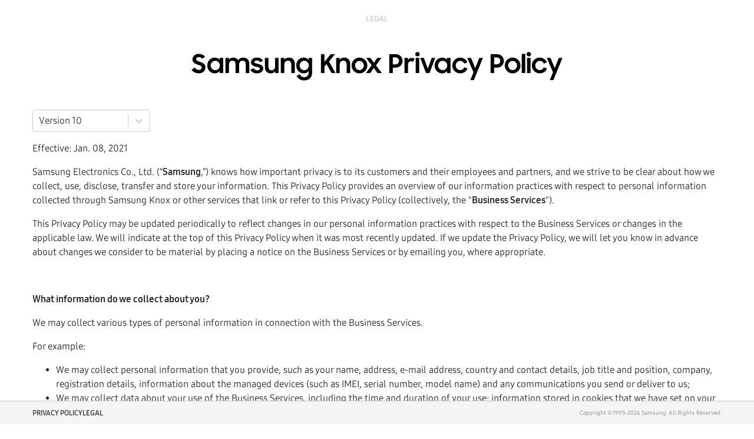

--- FILE ---
content_type: text/html; charset=utf-8
request_url: https://www2.samsungknox.com/en/privacy-policy?noRedirect
body_size: 7698
content:
<!DOCTYPE html><html lang="en"><head><title>Samsung Knox Privacy Policy | Knox Partner Program</title><meta charSet="utf-8"/><meta name="viewport" content="initial-scale=1.0, width=device-width"/><meta name="next-head-count" content="3"/><link rel="shortcut icon" href="/favicon.ico" type="image/x-icon"/><link rel="apple-touch-icon" sizes="180x180" href="/apple-touch-icon.png"/><link rel="icon" sizes="32x32" href="/favicon-32x32.png" type="image/png"/><link rel="icon" sizes="16x16" href="/favicon-16x16.png" type="image/png"/><link rel="manifest" href="/manifest.json"/><link rel="mask-icon" href="/safari-pinned-tab.svg" color="#5bbad5"/><meta name="theme-color" content="#ffffff"/><script>
                var GTAG_ID = 'G-CV8C3DHP6P';
                var GA_TRACKING_ID = 'UA-54474000-1';
                var GTM_ID = 'GTM-P24TWCG';
                var kp4BaseUrl = 'https://www.samsungknox.com'
              </script><script src="/js/getGeoIpData.js"></script><script defer="">
                  const gTagJs = document.createElement("script");
                  gTagJs.src = "/js/kpGTag.js";
                  gTagJs.async=false

                  const gtmJS = document.createElement("script");
                  gtmJS.src = "/js/kpGTM.js";
                  gtmJS.async=false

                  const cookieManagementJs = document.createElement("script");
                  cookieManagementJs.src = "/js/cookieManagement.js";
                  cookieManagementJs.async=false

                  if (localStorage.countryRegion === 'EU') {
                    if (document.cookie.indexOf('cookies-advertising=true') != -1) {
                      document.head.appendChild(gTagJs);
                      document.head.appendChild(gtmJS);
                    } else {
                      document.head.appendChild(cookieManagementJs);
                    }
                  } else {
                    if (document.cookie.indexOf('cookies-advertising=false') != -1) {
                      document.head.appendChild(cookieManagementJs);
                    } else {
                      document.head.appendChild(gTagJs);
                      document.head.appendChild(gtmJS);
                    }
                  }
              </script><link rel="preload" href="/_next/static/css/0bf86ba7170e3f70.css" as="style"/><link rel="stylesheet" href="/_next/static/css/0bf86ba7170e3f70.css" data-n-g=""/><link rel="preload" href="/_next/static/css/b18e8075857b681f.css" as="style"/><link rel="stylesheet" href="/_next/static/css/b18e8075857b681f.css" data-n-p=""/><noscript data-n-css=""></noscript><script defer="" nomodule="" src="/_next/static/chunks/polyfills-5cd94c89d3acac5f.js"></script><script src="/_next/static/chunks/webpack-e927bd4dcb09b780.js" defer=""></script><script src="/_next/static/chunks/framework-da8f2f2aff8ee407.js" defer=""></script><script src="/_next/static/chunks/main-5402aa15cf043a54.js" defer=""></script><script src="/_next/static/chunks/pages/_app-067e89bee435b1ec.js" defer=""></script><script src="/_next/static/chunks/5232-63d2d107a3b05b3d.js" defer=""></script><script src="/_next/static/chunks/pages/privacy-policy-c6af8e3d35b9ae44.js" defer=""></script><script src="/_next/static/FpDwzWvaREkwI38rdi072/_buildManifest.js" defer=""></script><script src="/_next/static/FpDwzWvaREkwI38rdi072/_ssgManifest.js" defer=""></script><script src="/_next/static/FpDwzWvaREkwI38rdi072/_middlewareManifest.js" defer=""></script></head><body><noscript><iframe src="https://www.googletagmanager.com/ns.html?id=GTM-P24TWCG" height="0" width="0" style="display:none;visibility:hidden"></iframe></noscript><div id="__next" data-reactroot=""><div class="Toastify"></div><div id="registration_privacy_policy" class="content-wrapper marketing Layout_contentWrapper__6u_uN"><header><link rel="stylesheet" href="https://fonts.googleapis.com/icon?family=Material+Icons"/></header><main><div class="Layout_containerWrapper__bMAJC container"><div class="UspPageTitle_uspPageTitleContainer__WAwEZ"><div class="UspPageTitle_uspPageBackButtonContainer__acnj9"></div><h6 class="UspPageTitle_uspPageTitle__79S4p">Legal</h6></div><div class="container"><div class="row"><div class="col-sm-12"><h2 class="LegalDocs_titleHeader__lqbQ8 pageH2 text-center">Samsung Knox Privacy Policy</h2><div class=""><p>Effective: Jan. 08, 2021</p>
        <p>Samsung Electronics Co., Ltd. (&ldquo;<strong>Samsung</strong>,&rdquo;) knows how important privacy is to its customers and their employees and partners, and we strive to be clear about how we collect, use, disclose, transfer and store your information. This Privacy Policy provides an overview of our information practices with respect to personal information collected through Samsung Knox or other services that link or refer to this Privacy Policy (collectively, the &quot;<strong>Business Services</strong>&quot;).</p>
        <p>This Privacy Policy may be updated periodically to reflect changes in our personal information practices with respect to the Business Services or changes in the applicable law. We will indicate at the top of this Privacy Policy when it was most recently updated. If we update the Privacy Policy, we will let you know in advance about changes we consider to be material by placing a notice on the Business Services or by emailing you, where appropriate.</p>
        <p>&nbsp;</p>
        <p><strong>What information do we collect about you?</strong></p>
        <p>We may collect various types of personal information in connection with the Business Services.</p>
        <p>For example:</p>
        <ul>
          <li>We may collect personal information that you provide, such as your name, address, e-mail address, country and contact details, job title and position, company, registration details, information about the managed devices (such as IMEI, serial number, model name) and any communications you send or deliver to us;</li>
          <li>We may collect data about your use of the Business Services, including the time and duration of your use; information stored in cookies that we have set on your device; and information about your device settings. We also collect the content of conversations you have with Samsung Knox Guide, however, your conversations are not linked to any identifiers;</li>
          <li>We may collect information about the products and services you or your employer have bought or received and payment data and other information provided in connection with a transaction;</li>
          <li>We also may receive personal information about you from your employer or service provider or from publicly and commercially available sources (as permitted by law), which we may combine with other information we receive from or about you.</li>
        </ul>
        <p>&nbsp;</p>
        <p><strong>How do we use your information?</strong></p>
        <p>We may use information we collect for the following purposes:</p>
        <ul>
          <li>to provide products and services that you (or your employer) requested and to register or authenticate you or your device.</li>
          <li>to offer better and more customized products and services that take into account your company&rsquo;s purchasing history and service record and other relevant information, when requested;</li>
          <li>subject to your separate consent where required by applicable law, to inform you about new products and services;</li>
          <li>for assessment and analysis of our market, customers, products, and services (including asking you for your opinions on our products and services and carrying out customer surveys). We also use the content of your conversations you have with Samsung Knox Guide for assessment and analysis;</li>
          <li>to understand the way companies use the Business Services so that we can improve them and develop new products and services;</li>
          <li>to provide maintenance services and to maintain a sufficient level of security on the Business Services;</li>
          <li>to protect the rights, property, or safety of Samsung, or any of our respective affiliates, business partners, employees or customers, for example, in legal proceedings, internal investigations and investigations by competent authorities; and</li>
          <li>Otherwise with your separate consent or as described to at the time your information is collected.</li>
        </ul>
        <p>Through the Business Services, we may collect personal information about your online activities on websites and connected devices over time and across third-party websites, devices, apps and other online features and services. We may use third-party analytics services on the Business Services, such as those of Google Analytics. The service providers that administer these analytics services help us to analyze your use of the Business Services and improve the Business Services. The information we obtain may be disclosed to or collected directly by these providers and other relevant third parties who use the information, for example, to evaluate use of the Business Services, help administer the Business Services and diagnose technical issues. To learn more about Google Analytics, please visit&nbsp;<a href="https://www.google.com/analytics/learn/privacy.html" target="_blank">https://www.google.com/analytics/learn/privacy.html</a>&nbsp;and&nbsp;<a href="https://www.google.com/policies/privacy/partners/" target="_blank">https://www.google.com/policies/privacy/partners</a>.</p>
        <p>&nbsp;</p>
        <p><strong>To whom do we disclose your information?</strong></p>
        <p>We do not disclose your information to third parties for their own independent marketing or business purposes without your consent. But we may share your information with the following entities:</p>
        <ul>
          <li>Samsung affiliates;</li>
          <li>third parties when necessary to provide you with requested products and services. For example, we may disclose your payment data to financial institutions as appropriate to process transactions that you have requested;</li>
          <li>companies that provide services for or on behalf of us, such as companies that help us with the billing process;</li>
          <li>other parties: (i) to comply with the law or respond to compulsory legal process (such as a search warrant or other court order); (ii) to verify or enforce compliance with the policies governing our Business Services; (iii) to protect the rights, property, or safety of Samsung, or any of our respective affiliates, business partners, or customers; (iv) as part of a merger or transfer, or in the event of a bankruptcy;</li>
          <li>with other third parties when you consent to or request such sharing.</li>
        </ul>
        <p>Submissions that you make to public areas of a website, mobile application, or other online service, such as bulletin boards may be viewable to other users of the Business Services. We do not control, and are not responsible for, how other users of the Business Services may use this information. For example, personal information that you submit in public areas could be collected and used by others to send you unsolicited messages or for other purposes.</p>
        <p>&nbsp;</p>
        <p><strong>What do we do to keep your information secure?</strong></p>
        <p>We have put in place reasonable physical and technical measures to safeguard the information we collect in connection with the Business Services. However, please note that although we take reasonable steps to protect your information, no website, Internet transmission, computer system or wireless connection is completely secure.</p>
        <p>&nbsp;</p>
        <p><strong>Where do we transfer your information?</strong></p>
        <p>Your use or participation in the Business Services may involve transfer, storage and processing of your information outside of your country of residence, consistent with this policy. Please note that the data protection and other laws of countries to which your information may be transferred might not be as comprehensive as those in your country. We will take appropriate measures, in compliance with applicable law, to ensure that your personal information remains protected.</p>
        <p>&nbsp;</p>
        <p><strong>Can you access your information?</strong></p>
        <p>Under the laws of some jurisdictions, you may have the right to request details about the information we collect about you and to correct inaccuracies in that information. We may decline to process requests that are unreasonably repetitive, require disproportionate technical effort, jeopardize the privacy of others, are extremely impractical, or for which access is not otherwise required by local law. If you would like to make a request to access your information, please contact us by the methods outlined in the&nbsp;<strong>Contact</strong>&nbsp;section of this Privacy Policy.</p>
        <p>If you request deletion of personal information, you acknowledge that you may not be able to access or use the Business Services and that residual personal information may continue to reside in Samsung&#39;s records and archives for some time, but Samsung will not use that information for commercial purposes. You understand that, despite your request for deletion, Samsung reserves the right to keep your personal information, or a relevant part of it, if Samsung has suspended, limited, or terminated your access to the website for violating the Samsung Terms of Use, when necessary to protect the rights, property, or safety of Samsung, or any of our respective affiliates, business partners, employees or customers.</p>
        <p>&nbsp;</p>
        <p><strong>How long do we keep your information?</strong></p>
        <p>We take reasonable steps to ensure that we retain information about you only for so long as is necessary for the purpose for which it was collected, or as required under any contract or by applicable law.</p>
        <p>&nbsp;</p>
        <p><strong>Third-Party Links and Products on Our Services</strong></p>
        <p>Our Business Services may link to third-party websites and services that are outside our control. We are not responsible for the security or privacy of any information collected by websites or other services. You should exercise caution, and review the privacy statements applicable to the third-party websites and services you use.</p>
        <p>&nbsp;</p>
        <p><strong>Cookies, Beacons and Similar Technologies</strong></p>
        <p>We, as well as certain third parties that provide content, advertising, or other functionality on our Business Services, may use cookies, beacons, and other technologies in certain areas of our Business Services.</p>
        <p><em>Cookies</em></p>
        <p>Cookies are small files that store information on your device. They enable the entity that put the cookie on your device to recognize you across different websites, services, devices, and/or browsing sessions. Cookies serve many useful purposes. For example:</p>
        <ul>
          <li>Cookies can remember your sign-in credentials so you don&rsquo;t have to enter those credentials each time you log on to a service.</li>
          <li>Cookies help us and third parties understand which parts of our Business Services are the most popular because they help us to see which pages and features visitors are accessing and how much time they are spending on the pages. By studying this kind of information, we are better able to adapt the Business Services and provide you with a better experience.</li>
          <li>Cookies help us and third parties understand which ads you have seen so that you don&rsquo;t receive the same ad each time you access the MSS Service.</li>
          <li>Cookies help us and third parties provide you with relevant content and advertising by collecting information about your use of our Business Services and other websites and apps.</li>
        </ul>
        <p>When you use a web browser to access the Business Services, you can configure your browser to accept all cookies, reject all cookies, or notify you when a cookie is sent. Each browser is different, so check the &ldquo;Help&rdquo; menu of your browser to learn how to change your cookie preferences. The operating system of your device may contain additional controls for cookies.</p>
        <p>Please note, however, that some Business Services may be designed to work using cookies and that disabling cookies may affect your ability to use those Business Services, or certain parts of them.</p>
        <p><em>Other Local Storage</em></p>
        <p>We, along with certain third parties, may use other kinds of local storage technologies, such as Local Shared Objects (also referred to as &ldquo;Flash cookies&rdquo;) and HTML5 local storage, in connection with our Business Services. These technologies are similar to the cookies discussed above in that they are stored on your device and can be used to store certain information about your activities and preferences. However, these technologies may make use of different parts of your device from standard cookies, and so you might not be able to control them using standard browser tools and settings. For information about disabling or deleting information contained in Flash cookies, please click&nbsp;<a href="http://helpx.adobe.com/flash-player/kb/disable-local-shared-objects-flash.html" target="_blank">here</a>.</p>
        <p><em>Beacons</em></p>
        <p>We, along with certain third parties, also may use technologies called beacons (or &ldquo;pixels&rdquo;) that communicate information from your device to a server. Beacons can be embedded in online content, videos, and emails, and can allow a server to read certain types of information from your device, know when you have viewed particular content or a particular email message, determine the time and date on which you viewed the beacon, and the IP address of your device. We and certain third parties use beacons for a variety of purposes, including to analyze the use of our Business Services and (in conjunction with cookies) to provide content and ads that are more relevant to you. By accessing and using our Business Services, you consent to the storage of cookies, other local storage technologies, beacons and other information on your devices. You also consent to the access of such cookies, local storage technologies, beacons and information by us and by the third parties mentioned above.</p>
        <p>&nbsp;</p>
        <p><strong>Contact</strong></p>
        <p>If you have any questions regarding this policy, please contact us at:</p>
        <p><em>Samsung Electronics Co., Ltd.</em></p>
        <p><em>Mobile Division B2B PM Group</em></p>
        <p><em><a href="mailto:dataprivacy@samsungknox.com">dataprivacy@samsungknox.com</a></em></p>
        <p>&nbsp;</p>
        <p>Privacy Policy version: V10</p></div></div></div></div></div><a id="back-to-top" role="link" tabindex="0" class="BackToTop_backToTop__pkDoa"><span class="Layout_backToTop__ZbEP4">Back to top</span></a></main><footer class="Footer_footer__Dhw_9"><div class="container"><div class="Footer_itemsContainer__acV8S row no-gutters"><div class="Footer_linksContainer__I9iZf col-md-6"><a target="_blank" class="Footer_footerItem__f3liW" href="/en/privacy-policy">PRIVACY POLICY</a><a class="Footer_footerItem__f3liW" target="_blank" href="https://www.samsungknox.com/legal">LEGAL</a></div><div class="Footer_copyright__lw16R col-md-4 col-12">Copyright © 1995-<!-- -->2026<!-- --> Samsung.<!-- --> <!-- -->All Rights Reserved.</div></div></div></footer></div></div><script id="__NEXT_DATA__" type="application/json">{"props":{"pageProps":{"legalDocsResponse":{"statusCode":200,"data":[{"legalType":"registration_privacy_policy","title":"Samsung Knox Privacy Policy","version":10,"body":"\u003cp\u003eEffective: Jan. 08, 2021\u003c/p\u003e\n        \u003cp\u003eSamsung Electronics Co., Ltd. (\u0026ldquo;\u003cstrong\u003eSamsung\u003c/strong\u003e,\u0026rdquo;) knows how important privacy is to its customers and their employees and partners, and we strive to be clear about how we collect, use, disclose, transfer and store your information. This Privacy Policy provides an overview of our information practices with respect to personal information collected through Samsung Knox or other services that link or refer to this Privacy Policy (collectively, the \u0026quot;\u003cstrong\u003eBusiness Services\u003c/strong\u003e\u0026quot;).\u003c/p\u003e\n        \u003cp\u003eThis Privacy Policy may be updated periodically to reflect changes in our personal information practices with respect to the Business Services or changes in the applicable law. We will indicate at the top of this Privacy Policy when it was most recently updated. If we update the Privacy Policy, we will let you know in advance about changes we consider to be material by placing a notice on the Business Services or by emailing you, where appropriate.\u003c/p\u003e\n        \u003cp\u003e\u0026nbsp;\u003c/p\u003e\n        \u003cp\u003e\u003cstrong\u003eWhat information do we collect about you?\u003c/strong\u003e\u003c/p\u003e\n        \u003cp\u003eWe may collect various types of personal information in connection with the Business Services.\u003c/p\u003e\n        \u003cp\u003eFor example:\u003c/p\u003e\n        \u003cul\u003e\n          \u003cli\u003eWe may collect personal information that you provide, such as your name, address, e-mail address, country and contact details, job title and position, company, registration details, information about the managed devices (such as IMEI, serial number, model name) and any communications you send or deliver to us;\u003c/li\u003e\n          \u003cli\u003eWe may collect data about your use of the Business Services, including the time and duration of your use; information stored in cookies that we have set on your device; and information about your device settings. We also collect the content of conversations you have with Samsung Knox Guide, however, your conversations are not linked to any identifiers;\u003c/li\u003e\n          \u003cli\u003eWe may collect information about the products and services you or your employer have bought or received and payment data and other information provided in connection with a transaction;\u003c/li\u003e\n          \u003cli\u003eWe also may receive personal information about you from your employer or service provider or from publicly and commercially available sources (as permitted by law), which we may combine with other information we receive from or about you.\u003c/li\u003e\n        \u003c/ul\u003e\n        \u003cp\u003e\u0026nbsp;\u003c/p\u003e\n        \u003cp\u003e\u003cstrong\u003eHow do we use your information?\u003c/strong\u003e\u003c/p\u003e\n        \u003cp\u003eWe may use information we collect for the following purposes:\u003c/p\u003e\n        \u003cul\u003e\n          \u003cli\u003eto provide products and services that you (or your employer) requested and to register or authenticate you or your device.\u003c/li\u003e\n          \u003cli\u003eto offer better and more customized products and services that take into account your company\u0026rsquo;s purchasing history and service record and other relevant information, when requested;\u003c/li\u003e\n          \u003cli\u003esubject to your separate consent where required by applicable law, to inform you about new products and services;\u003c/li\u003e\n          \u003cli\u003efor assessment and analysis of our market, customers, products, and services (including asking you for your opinions on our products and services and carrying out customer surveys). We also use the content of your conversations you have with Samsung Knox Guide for assessment and analysis;\u003c/li\u003e\n          \u003cli\u003eto understand the way companies use the Business Services so that we can improve them and develop new products and services;\u003c/li\u003e\n          \u003cli\u003eto provide maintenance services and to maintain a sufficient level of security on the Business Services;\u003c/li\u003e\n          \u003cli\u003eto protect the rights, property, or safety of Samsung, or any of our respective affiliates, business partners, employees or customers, for example, in legal proceedings, internal investigations and investigations by competent authorities; and\u003c/li\u003e\n          \u003cli\u003eOtherwise with your separate consent or as described to at the time your information is collected.\u003c/li\u003e\n        \u003c/ul\u003e\n        \u003cp\u003eThrough the Business Services, we may collect personal information about your online activities on websites and connected devices over time and across third-party websites, devices, apps and other online features and services. We may use third-party analytics services on the Business Services, such as those of Google Analytics. The service providers that administer these analytics services help us to analyze your use of the Business Services and improve the Business Services. The information we obtain may be disclosed to or collected directly by these providers and other relevant third parties who use the information, for example, to evaluate use of the Business Services, help administer the Business Services and diagnose technical issues. To learn more about Google Analytics, please visit\u0026nbsp;\u003ca href=\"https://www.google.com/analytics/learn/privacy.html\" target=\"_blank\"\u003ehttps://www.google.com/analytics/learn/privacy.html\u003c/a\u003e\u0026nbsp;and\u0026nbsp;\u003ca href=\"https://www.google.com/policies/privacy/partners/\" target=\"_blank\"\u003ehttps://www.google.com/policies/privacy/partners\u003c/a\u003e.\u003c/p\u003e\n        \u003cp\u003e\u0026nbsp;\u003c/p\u003e\n        \u003cp\u003e\u003cstrong\u003eTo whom do we disclose your information?\u003c/strong\u003e\u003c/p\u003e\n        \u003cp\u003eWe do not disclose your information to third parties for their own independent marketing or business purposes without your consent. But we may share your information with the following entities:\u003c/p\u003e\n        \u003cul\u003e\n          \u003cli\u003eSamsung affiliates;\u003c/li\u003e\n          \u003cli\u003ethird parties when necessary to provide you with requested products and services. For example, we may disclose your payment data to financial institutions as appropriate to process transactions that you have requested;\u003c/li\u003e\n          \u003cli\u003ecompanies that provide services for or on behalf of us, such as companies that help us with the billing process;\u003c/li\u003e\n          \u003cli\u003eother parties: (i) to comply with the law or respond to compulsory legal process (such as a search warrant or other court order); (ii) to verify or enforce compliance with the policies governing our Business Services; (iii) to protect the rights, property, or safety of Samsung, or any of our respective affiliates, business partners, or customers; (iv) as part of a merger or transfer, or in the event of a bankruptcy;\u003c/li\u003e\n          \u003cli\u003ewith other third parties when you consent to or request such sharing.\u003c/li\u003e\n        \u003c/ul\u003e\n        \u003cp\u003eSubmissions that you make to public areas of a website, mobile application, or other online service, such as bulletin boards may be viewable to other users of the Business Services. We do not control, and are not responsible for, how other users of the Business Services may use this information. For example, personal information that you submit in public areas could be collected and used by others to send you unsolicited messages or for other purposes.\u003c/p\u003e\n        \u003cp\u003e\u0026nbsp;\u003c/p\u003e\n        \u003cp\u003e\u003cstrong\u003eWhat do we do to keep your information secure?\u003c/strong\u003e\u003c/p\u003e\n        \u003cp\u003eWe have put in place reasonable physical and technical measures to safeguard the information we collect in connection with the Business Services. However, please note that although we take reasonable steps to protect your information, no website, Internet transmission, computer system or wireless connection is completely secure.\u003c/p\u003e\n        \u003cp\u003e\u0026nbsp;\u003c/p\u003e\n        \u003cp\u003e\u003cstrong\u003eWhere do we transfer your information?\u003c/strong\u003e\u003c/p\u003e\n        \u003cp\u003eYour use or participation in the Business Services may involve transfer, storage and processing of your information outside of your country of residence, consistent with this policy. Please note that the data protection and other laws of countries to which your information may be transferred might not be as comprehensive as those in your country. We will take appropriate measures, in compliance with applicable law, to ensure that your personal information remains protected.\u003c/p\u003e\n        \u003cp\u003e\u0026nbsp;\u003c/p\u003e\n        \u003cp\u003e\u003cstrong\u003eCan you access your information?\u003c/strong\u003e\u003c/p\u003e\n        \u003cp\u003eUnder the laws of some jurisdictions, you may have the right to request details about the information we collect about you and to correct inaccuracies in that information. We may decline to process requests that are unreasonably repetitive, require disproportionate technical effort, jeopardize the privacy of others, are extremely impractical, or for which access is not otherwise required by local law. If you would like to make a request to access your information, please contact us by the methods outlined in the\u0026nbsp;\u003cstrong\u003eContact\u003c/strong\u003e\u0026nbsp;section of this Privacy Policy.\u003c/p\u003e\n        \u003cp\u003eIf you request deletion of personal information, you acknowledge that you may not be able to access or use the Business Services and that residual personal information may continue to reside in Samsung\u0026#39;s records and archives for some time, but Samsung will not use that information for commercial purposes. You understand that, despite your request for deletion, Samsung reserves the right to keep your personal information, or a relevant part of it, if Samsung has suspended, limited, or terminated your access to the website for violating the Samsung Terms of Use, when necessary to protect the rights, property, or safety of Samsung, or any of our respective affiliates, business partners, employees or customers.\u003c/p\u003e\n        \u003cp\u003e\u0026nbsp;\u003c/p\u003e\n        \u003cp\u003e\u003cstrong\u003eHow long do we keep your information?\u003c/strong\u003e\u003c/p\u003e\n        \u003cp\u003eWe take reasonable steps to ensure that we retain information about you only for so long as is necessary for the purpose for which it was collected, or as required under any contract or by applicable law.\u003c/p\u003e\n        \u003cp\u003e\u0026nbsp;\u003c/p\u003e\n        \u003cp\u003e\u003cstrong\u003eThird-Party Links and Products on Our Services\u003c/strong\u003e\u003c/p\u003e\n        \u003cp\u003eOur Business Services may link to third-party websites and services that are outside our control. We are not responsible for the security or privacy of any information collected by websites or other services. You should exercise caution, and review the privacy statements applicable to the third-party websites and services you use.\u003c/p\u003e\n        \u003cp\u003e\u0026nbsp;\u003c/p\u003e\n        \u003cp\u003e\u003cstrong\u003eCookies, Beacons and Similar Technologies\u003c/strong\u003e\u003c/p\u003e\n        \u003cp\u003eWe, as well as certain third parties that provide content, advertising, or other functionality on our Business Services, may use cookies, beacons, and other technologies in certain areas of our Business Services.\u003c/p\u003e\n        \u003cp\u003e\u003cem\u003eCookies\u003c/em\u003e\u003c/p\u003e\n        \u003cp\u003eCookies are small files that store information on your device. They enable the entity that put the cookie on your device to recognize you across different websites, services, devices, and/or browsing sessions. Cookies serve many useful purposes. For example:\u003c/p\u003e\n        \u003cul\u003e\n          \u003cli\u003eCookies can remember your sign-in credentials so you don\u0026rsquo;t have to enter those credentials each time you log on to a service.\u003c/li\u003e\n          \u003cli\u003eCookies help us and third parties understand which parts of our Business Services are the most popular because they help us to see which pages and features visitors are accessing and how much time they are spending on the pages. By studying this kind of information, we are better able to adapt the Business Services and provide you with a better experience.\u003c/li\u003e\n          \u003cli\u003eCookies help us and third parties understand which ads you have seen so that you don\u0026rsquo;t receive the same ad each time you access the MSS Service.\u003c/li\u003e\n          \u003cli\u003eCookies help us and third parties provide you with relevant content and advertising by collecting information about your use of our Business Services and other websites and apps.\u003c/li\u003e\n        \u003c/ul\u003e\n        \u003cp\u003eWhen you use a web browser to access the Business Services, you can configure your browser to accept all cookies, reject all cookies, or notify you when a cookie is sent. Each browser is different, so check the \u0026ldquo;Help\u0026rdquo; menu of your browser to learn how to change your cookie preferences. The operating system of your device may contain additional controls for cookies.\u003c/p\u003e\n        \u003cp\u003ePlease note, however, that some Business Services may be designed to work using cookies and that disabling cookies may affect your ability to use those Business Services, or certain parts of them.\u003c/p\u003e\n        \u003cp\u003e\u003cem\u003eOther Local Storage\u003c/em\u003e\u003c/p\u003e\n        \u003cp\u003eWe, along with certain third parties, may use other kinds of local storage technologies, such as Local Shared Objects (also referred to as \u0026ldquo;Flash cookies\u0026rdquo;) and HTML5 local storage, in connection with our Business Services. These technologies are similar to the cookies discussed above in that they are stored on your device and can be used to store certain information about your activities and preferences. However, these technologies may make use of different parts of your device from standard cookies, and so you might not be able to control them using standard browser tools and settings. For information about disabling or deleting information contained in Flash cookies, please click\u0026nbsp;\u003ca href=\"http://helpx.adobe.com/flash-player/kb/disable-local-shared-objects-flash.html\" target=\"_blank\"\u003ehere\u003c/a\u003e.\u003c/p\u003e\n        \u003cp\u003e\u003cem\u003eBeacons\u003c/em\u003e\u003c/p\u003e\n        \u003cp\u003eWe, along with certain third parties, also may use technologies called beacons (or \u0026ldquo;pixels\u0026rdquo;) that communicate information from your device to a server. Beacons can be embedded in online content, videos, and emails, and can allow a server to read certain types of information from your device, know when you have viewed particular content or a particular email message, determine the time and date on which you viewed the beacon, and the IP address of your device. We and certain third parties use beacons for a variety of purposes, including to analyze the use of our Business Services and (in conjunction with cookies) to provide content and ads that are more relevant to you. By accessing and using our Business Services, you consent to the storage of cookies, other local storage technologies, beacons and other information on your devices. You also consent to the access of such cookies, local storage technologies, beacons and information by us and by the third parties mentioned above.\u003c/p\u003e\n        \u003cp\u003e\u0026nbsp;\u003c/p\u003e\n        \u003cp\u003e\u003cstrong\u003eContact\u003c/strong\u003e\u003c/p\u003e\n        \u003cp\u003eIf you have any questions regarding this policy, please contact us at:\u003c/p\u003e\n        \u003cp\u003e\u003cem\u003eSamsung Electronics Co., Ltd.\u003c/em\u003e\u003c/p\u003e\n        \u003cp\u003e\u003cem\u003eMobile Division B2B PM Group\u003c/em\u003e\u003c/p\u003e\n        \u003cp\u003e\u003cem\u003e\u003ca href=\"mailto:dataprivacy@samsungknox.com\"\u003edataprivacy@samsungknox.com\u003c/a\u003e\u003c/em\u003e\u003c/p\u003e\n        \u003cp\u003e\u0026nbsp;\u003c/p\u003e\n        \u003cp\u003ePrivacy Policy version: V10\u003c/p\u003e","updated_at":"2025-07-22T00:05:34.000Z"}],"meta":{}},"legalDocsVersions":[10,9,8,7,6,5,4,3,2,1]},"__N_SSP":true},"page":"/privacy-policy","query":{"noRedirect":""},"buildId":"FpDwzWvaREkwI38rdi072","runtimeConfig":{"documentationBaseUrl":"https://docs.samsungknox.com","publicAppBaseUrl":"https://www2.samsungknox.com","adminAppBaseUrl":"https://knoxportal-admin.samsungknox.com","tenantsUsersApiBaseUrl":"https://www2.samsungknox.com/tenants-users","authPermApiBaseUrl":"https://www2.samsungknox.com/auth-perm","legalApiBaseUrl":"https://www2.samsungknox.com/legal-api","licenseApiBaseUrl":"https://www2.samsungknox.com/license-api","userResourcesApiBaseUrl":"https://www2.samsungknox.com/user-resources","adminApiBaseUrl":"https://www2.samsungknox.com/admin-api","samsungAccountPortalBaseUrl":"https://account.samsung.com/accounts/v1","samsungAccountClientId":"08pdvg9058","samsungAccountAppAlias":"AMS","kp4BaseUrl":"https://www.samsungknox.com","uspBaseUrl":"https://central.samsungknox.com","partnerBaseUrl":"https://partner.samsungknox.com","developerBaseUrl":"https://developer.samsungknox.com","kgConsoleBaseUrlUs":"https://us-kg-portal.samsungknox.com","kgConsoleBaseUrlEu":"https://eu-kg-portal.samsungknox.com","kcConsoleBaseUrlUs":"https://us-kc-portal.samsungknox.com","kcConsoleBaseUrlEu":"https://eu-kc-portal.samsungknox.com","kcsConsoleBaseUrlUs":"https://us-kcs-api.samsungknox.com","kcsConsoleBaseUrlEu":"https://eu-kcs-api.samsungknox.com","deploymentEnv":"euprd","licenseApiWsBaseUrl":"://https://www2.samsungknox.com/license-api","uspUABaseUrl":"https://signin.samsungknox.com","useB2BAccount":"true","samsungAccountBusinessBaseUrl":"https://account.samsung.com","knoxApiGatewayBaseUrlEU":"https://api-eu.samsungknox.com/prod/eu"},"isFallback":false,"gssp":true,"locale":"en","locales":["en","de","es-419","fr","it","ko","pt-br"],"defaultLocale":"en","scriptLoader":[]}</script></body></html>

--- FILE ---
content_type: text/css; charset=UTF-8
request_url: https://www2.samsungknox.com/_next/static/css/b18e8075857b681f.css
body_size: 1970
content:
.CookieSettingModal_cookieModal__Qh1__{font-family:SamsungOne;font-weight:400;font-size:12px;line-height:21px;color:#404040}.CookieSettingModal_cookieModal__Qh1__ .modal-header{font-family:SamsungSharpSansBold;font-weight:700;font-size:20px;line-height:31px;letter-spacing:1px;color:#000;text-align:center}.CookieSettingModal_cookieModal__Qh1__ .modal-body .CookieSettingModal_consentItem__wTQ21{display:flex}.CookieSettingModal_cookieModal__Qh1__ .modal-body .CookieSettingModal_consentItem__wTQ21 .CookieSettingModal_consentItemTitle__HWd_J{font-weight:700;font-size:14px;line-height:17px;color:#000;margin-bottom:8px}.CookieSettingModal_cookieModal__Qh1__ .modal-body .CookieSettingModal_consentItem__wTQ21 .CookieSettingModal_toggleSwitch__eTc_U{display:flex;min-width:60px;max-width:60px}.CookieSettingModal_cookieModal__Qh1__ .modal-body .CookieSettingModal_consentItem__wTQ21 .CookieSettingModal_toggleSwitch__eTc_U input{display:none;visibility:hidden}.CookieSettingModal_cookieModal__Qh1__ .modal-body .CookieSettingModal_consentItem__wTQ21 .CookieSettingModal_toggleSwitch__eTc_U input:checked+.CookieSettingModal_slider__Xmf1k{border-color:#99ddae;background-color:#ebf8ef}.CookieSettingModal_cookieModal__Qh1__ .modal-body .CookieSettingModal_consentItem__wTQ21 .CookieSettingModal_toggleSwitch__eTc_U input:checked+.CookieSettingModal_slider__Xmf1k:before{background-color:#99ddae;left:unset;right:3px}.CookieSettingModal_cookieModal__Qh1__ .modal-body .CookieSettingModal_consentItem__wTQ21 .CookieSettingModal_toggleSwitch__eTc_U input:checked+.CookieSettingModal_slider__Xmf1k .CookieSettingModal_sliderText__doDt2{padding:7px 20px 7px 0;color:#33bc5d}.CookieSettingModal_cookieModal__Qh1__ .modal-body .CookieSettingModal_consentItem__wTQ21 .CookieSettingModal_toggleSwitch__eTc_U .CookieSettingModal_slider__Xmf1k{position:relative;width:100%;height:24px;display:flex;align-items:center;margin-bottom:auto;border-radius:34px;border:1px solid #a8a8a8;background-color:#e5e5e5}.CookieSettingModal_cookieModal__Qh1__ .modal-body .CookieSettingModal_consentItem__wTQ21 .CookieSettingModal_toggleSwitch__eTc_U .CookieSettingModal_slider__Xmf1k:before{position:absolute;content:"";height:18px;width:18px;left:3px;bottom:2px;background-color:#a8a8a8;transition:.4s;border-radius:50%}.CookieSettingModal_cookieModal__Qh1__ .modal-body .CookieSettingModal_consentItem__wTQ21 .CookieSettingModal_toggleSwitch__eTc_U .CookieSettingModal_slider__Xmf1k .CookieSettingModal_sliderText__doDt2{width:100%;padding:7px 0 7px 20px;text-align:center;text-transform:uppercase;font-family:SamsungOne;font-weight:700;font-size:10px;line-height:12px;color:#a8a8a8}.CookieSettingModal_cookieModal__Qh1__ .modal-body .CookieSettingModal_consentSites__7gr4F .table tr td,.CookieSettingModal_cookieModal__Qh1__ .modal-body .CookieSettingModal_consentSites__7gr4F .table tr th{vertical-align:middle;font-family:SamsungOne;font-weight:400;font-size:14px;line-height:21px;color:#404040;border:none;width:50%}.CookieSettingModal_cookieModal__Qh1__ .modal-body .CookieSettingModal_consentSites__7gr4F .table thead tr{border-bottom:2px solid #eceeef;border-top:2px solid #ddd}.CookieSettingModal_cookieModal__Qh1__ .modal-body .CookieSettingModal_consentSites__7gr4F .table thead tr th{text-transform:capitalize;padding:8px 4px;font-weight:700;color:#404040}.CookieSettingModal_cookieModal__Qh1__ .modal-body .CookieSettingModal_consentSites__7gr4F .table tbody tr{border-bottom:1px solid #eceeef}.CookieSettingModal_cookieModal__Qh1__ .modal-body .CookieSettingModal_consentSites__7gr4F .table tbody tr td{padding:12px 4px}.CookieSettingModal_cookieConsent__vcYw0{position:fixed;bottom:0;left:0;right:0;z-index:999;padding:24px;font-size:14px;min-height:120px;background-color:#363636;color:#fff;box-shadow:0 6px 6px 2px}.CookieSettingModal_cookieConsent__vcYw0 .container{display:flex;align-items:center;flex-direction:column;gap:30px}.CookieSettingModal_cookieConsent__vcYw0 .container .CookieSettingModal_titleWrapper__8XLO0{display:flex;flex-direction:column;-moz-column-gap:24px;column-gap:24px;row-gap:4px;margin-bottom:16px}.CookieSettingModal_cookieConsent__vcYw0 .container .CookieSettingModal_titleWrapper__8XLO0 .CookieSettingModal_consentTitle___PhPA{font-weight:700;font-size:16px;margin-bottom:0}.CookieSettingModal_cookieConsent__vcYw0 .container p{font-family:SamsungOne;font-weight:400;line-height:18px;text-align:left}.CookieSettingModal_cookieConsent__vcYw0 .container .CookieSettingModal_buttonWrapper__vDg0s{display:flex;align-items:center;-moz-column-gap:48px;column-gap:48px;text-transform:uppercase}.CookieSettingModal_cookieConsent__vcYw0 .container .CookieSettingModal_buttonWrapper__vDg0s .btn{text-wrap:nowrap;background-color:#fff}.CookieSettingModal_cookieConsent__vcYw0 .container .CookieSettingModal_buttonWrapper__vDg0s .btn:hover{background-color:#000}@media(min-width:768px){.CookieSettingModal_cookieConsent__vcYw0 .container{flex-direction:row}.CookieSettingModal_cookieConsent__vcYw0 .container .CookieSettingModal_titleWrapper__8XLO0{align-items:center;flex-direction:row}}.Footer_footer__Dhw_9{position:fixed;z-index:999;bottom:0;left:50%;transform:translateX(-50%);font-size:10px;line-height:12px;color:#404040;background:#f5f5f5;border-top:.5px solid #ccc;height:40px;width:100%;padding:13px 32px;display:flex;align-items:center}.Footer_footer__Dhw_9 .Footer_itemsContainer__acV8S{max-width:1366px}.Footer_footer__Dhw_9 .Footer_itemsContainer__acV8S .Footer_linksContainer__I9iZf{display:flex;gap:24px}.Footer_footer__Dhw_9 .Footer_copyright__lw16R{color:#858585;text-align:right;margin-bottom:0;padding-top:4px;padding-bottom:4px;margin-left:auto}.Footer_footer__Dhw_9 .Footer_footerItem__f3liW{color:#404040;text-decoration:none;font-size:12px;line-height:14px;font-weight:700;margin:0}.Footer_footer__Dhw_9 a.Footer_footerItem__f3liW{display:flex;align-content:center;flex-wrap:wrap}.Footer_footer__Dhw_9 .Footer_leaf__jnjyv{float:left;font-size:14px;font-weight:700;text-transform:uppercase;padding-right:50px;margin-bottom:10px}.Footer_footer__Dhw_9 .Footer_leaf__jnjyv:last-child{padding-left:0}.Footer_footer__Dhw_9 .Footer_leaf__jnjyv a{color:#fff}.Footer_footer__Dhw_9 .dropdown-menu{margin-top:-6px;min-width:205px}.Footer_footer__Dhw_9 .dropdown-menu a{color:#000;text-transform:capitalize}.Footer_footer__Dhw_9 .dropdown-menu a:active,.Footer_footer__Dhw_9 .dropdown-menu a:focus,.Footer_footer__Dhw_9 .dropdown-menu a:hover{background-color:#fefefe;font-weight:700;outline:none}.Footer_footer__Dhw_9 .Footer_customSelect__Z7cmu{display:flex;position:relative;margin-right:0}.Footer_footer__Dhw_9 .Footer_customSelect__Z7cmu:after,.Footer_footer__Dhw_9 .Footer_customSelect__Z7cmu:before{content:"";position:absolute;right:10px;pointer-events:none}.Footer_footer__Dhw_9 .Footer_customSelect__Z7cmu .Footer_languageSelector__UU618{text-align:center;-moz-appearance:none;appearance:none;-webkit-appearance:none;padding:0;text-transform:uppercase;border:none;background-color:transparent;cursor:pointer}.Footer_footer__Dhw_9 .Footer_customSelect__Z7cmu .Footer_languageSelector__UU618:active,.Footer_footer__Dhw_9 .Footer_customSelect__Z7cmu .Footer_languageSelector__UU618:focus,.Footer_footer__Dhw_9 .Footer_customSelect__Z7cmu .Footer_languageSelector__UU618:focus-visible,.Footer_footer__Dhw_9 .Footer_customSelect__Z7cmu .Footer_languageSelector__UU618:focus-within,.Footer_footer__Dhw_9 .Footer_customSelect__Z7cmu .Footer_languageSelector__UU618:hover{border:none;outline:none}.Footer_footer__Dhw_9 .Footer_customSelect__Z7cmu .Footer_languageSelector__UU618 option{padding:4px 12px;background-color:#eee}@media(max-width:991.98px){.Footer_footer__Dhw_9 .Footer_leaf__jnjyv{font-size:12px}.Footer_footer__Dhw_9{padding:13px 17px;height:60px}.Footer_footer__Dhw_9 .Footer_itemsContainer__acV8S .Footer_linksContainer__I9iZf{display:flex;align-items:center;justify-content:space-around;-moz-column-gap:24px;column-gap:24px;margin:auto}.Footer_footer__Dhw_9 .Footer_itemsContainer__acV8S .Footer_linksContainer__I9iZf a,.Footer_footer__Dhw_9 .Footer_itemsContainer__acV8S .Footer_linksContainer__I9iZf div{text-align:center}.Footer_footer__Dhw_9 .Footer_customSelect__Z7cmu,.Footer_footer__Dhw_9 .Footer_footerItem__f3liW{margin:0}.Footer_footer__Dhw_9 .Footer_customSelect__Z7cmu .Footer_languageSelector__UU618{padding:0;text-align:center}.Footer_footer__Dhw_9 .Footer_copyright__lw16R{text-align:center;padding:0;margin-top:8px}}.Layout_contentWrapper__6u_uN{min-height:calc(100vh - 74px)}.Layout_containerWrapper__bMAJC{padding:24px 0 40px}.Layout_backToTop__ZbEP4{color:#000;padding-right:25px}.Layout_backToTop__ZbEP4:after{content:" ";position:absolute;right:0;background-image:url(/images/ForwardArrow.png);background-repeat:no-repeat;background-size:8px 12px;background-position:6px;width:20px;transform:rotate(270deg)}@media (min-width:1366px){.Layout_containerWrapper__bMAJC{max-width:1366px;width:100%}.Layout_containerWrapper__bMAJC.expand-full-width{max-width:100%}}.UspPageTitle_uspPageTitleContainer__WAwEZ{margin-bottom:40px;display:grid;grid-template-columns:repeat(3,1fr);align-items:center}.UspPageTitle_uspPageTitleContainer__WAwEZ .UspPageTitle_uspPageTitle__79S4p{display:flex;justify-content:center;font-family:SamsungOne;font-weight:700;font-size:13px;line-height:16px;color:#ccc;text-align:center;text-transform:uppercase;margin-bottom:0}.UspPageTitle_uspPageTitleContainer__WAwEZ .UspPageTitle_uspPageBackButtonContainer__acnj9{display:flex}.UspPageTitle_uspPageTitleContainer__WAwEZ .UspPageTitle_uspPageBackButtonContainer__acnj9 .UspPageTitle_backLink__Y6o9u{display:flex;margin-left:24px}.UspPageTitle_uspPageTitleContainer__WAwEZ .UspPageTitle_uspPageBackButtonContainer__acnj9 .UspPageTitle_backLinkHelperText__ggkcE{display:flex;font-weight:700;font-size:14px;color:#404040;margin-left:1rem}
/*# sourceMappingURL=b18e8075857b681f.css.map*/

--- FILE ---
content_type: text/css
request_url: https://tags.srv.stackadapt.com/sa.css
body_size: -11
content:
:root {
    --sa-uid: '0-095820db-7544-5658-4ae5-ec305ecde845';
}

--- FILE ---
content_type: text/css; charset=UTF-8
request_url: https://www2.samsungknox.com/_next/static/css/b18e8075857b681f.css
body_size: 1970
content:
.CookieSettingModal_cookieModal__Qh1__{font-family:SamsungOne;font-weight:400;font-size:12px;line-height:21px;color:#404040}.CookieSettingModal_cookieModal__Qh1__ .modal-header{font-family:SamsungSharpSansBold;font-weight:700;font-size:20px;line-height:31px;letter-spacing:1px;color:#000;text-align:center}.CookieSettingModal_cookieModal__Qh1__ .modal-body .CookieSettingModal_consentItem__wTQ21{display:flex}.CookieSettingModal_cookieModal__Qh1__ .modal-body .CookieSettingModal_consentItem__wTQ21 .CookieSettingModal_consentItemTitle__HWd_J{font-weight:700;font-size:14px;line-height:17px;color:#000;margin-bottom:8px}.CookieSettingModal_cookieModal__Qh1__ .modal-body .CookieSettingModal_consentItem__wTQ21 .CookieSettingModal_toggleSwitch__eTc_U{display:flex;min-width:60px;max-width:60px}.CookieSettingModal_cookieModal__Qh1__ .modal-body .CookieSettingModal_consentItem__wTQ21 .CookieSettingModal_toggleSwitch__eTc_U input{display:none;visibility:hidden}.CookieSettingModal_cookieModal__Qh1__ .modal-body .CookieSettingModal_consentItem__wTQ21 .CookieSettingModal_toggleSwitch__eTc_U input:checked+.CookieSettingModal_slider__Xmf1k{border-color:#99ddae;background-color:#ebf8ef}.CookieSettingModal_cookieModal__Qh1__ .modal-body .CookieSettingModal_consentItem__wTQ21 .CookieSettingModal_toggleSwitch__eTc_U input:checked+.CookieSettingModal_slider__Xmf1k:before{background-color:#99ddae;left:unset;right:3px}.CookieSettingModal_cookieModal__Qh1__ .modal-body .CookieSettingModal_consentItem__wTQ21 .CookieSettingModal_toggleSwitch__eTc_U input:checked+.CookieSettingModal_slider__Xmf1k .CookieSettingModal_sliderText__doDt2{padding:7px 20px 7px 0;color:#33bc5d}.CookieSettingModal_cookieModal__Qh1__ .modal-body .CookieSettingModal_consentItem__wTQ21 .CookieSettingModal_toggleSwitch__eTc_U .CookieSettingModal_slider__Xmf1k{position:relative;width:100%;height:24px;display:flex;align-items:center;margin-bottom:auto;border-radius:34px;border:1px solid #a8a8a8;background-color:#e5e5e5}.CookieSettingModal_cookieModal__Qh1__ .modal-body .CookieSettingModal_consentItem__wTQ21 .CookieSettingModal_toggleSwitch__eTc_U .CookieSettingModal_slider__Xmf1k:before{position:absolute;content:"";height:18px;width:18px;left:3px;bottom:2px;background-color:#a8a8a8;transition:.4s;border-radius:50%}.CookieSettingModal_cookieModal__Qh1__ .modal-body .CookieSettingModal_consentItem__wTQ21 .CookieSettingModal_toggleSwitch__eTc_U .CookieSettingModal_slider__Xmf1k .CookieSettingModal_sliderText__doDt2{width:100%;padding:7px 0 7px 20px;text-align:center;text-transform:uppercase;font-family:SamsungOne;font-weight:700;font-size:10px;line-height:12px;color:#a8a8a8}.CookieSettingModal_cookieModal__Qh1__ .modal-body .CookieSettingModal_consentSites__7gr4F .table tr td,.CookieSettingModal_cookieModal__Qh1__ .modal-body .CookieSettingModal_consentSites__7gr4F .table tr th{vertical-align:middle;font-family:SamsungOne;font-weight:400;font-size:14px;line-height:21px;color:#404040;border:none;width:50%}.CookieSettingModal_cookieModal__Qh1__ .modal-body .CookieSettingModal_consentSites__7gr4F .table thead tr{border-bottom:2px solid #eceeef;border-top:2px solid #ddd}.CookieSettingModal_cookieModal__Qh1__ .modal-body .CookieSettingModal_consentSites__7gr4F .table thead tr th{text-transform:capitalize;padding:8px 4px;font-weight:700;color:#404040}.CookieSettingModal_cookieModal__Qh1__ .modal-body .CookieSettingModal_consentSites__7gr4F .table tbody tr{border-bottom:1px solid #eceeef}.CookieSettingModal_cookieModal__Qh1__ .modal-body .CookieSettingModal_consentSites__7gr4F .table tbody tr td{padding:12px 4px}.CookieSettingModal_cookieConsent__vcYw0{position:fixed;bottom:0;left:0;right:0;z-index:999;padding:24px;font-size:14px;min-height:120px;background-color:#363636;color:#fff;box-shadow:0 6px 6px 2px}.CookieSettingModal_cookieConsent__vcYw0 .container{display:flex;align-items:center;flex-direction:column;gap:30px}.CookieSettingModal_cookieConsent__vcYw0 .container .CookieSettingModal_titleWrapper__8XLO0{display:flex;flex-direction:column;-moz-column-gap:24px;column-gap:24px;row-gap:4px;margin-bottom:16px}.CookieSettingModal_cookieConsent__vcYw0 .container .CookieSettingModal_titleWrapper__8XLO0 .CookieSettingModal_consentTitle___PhPA{font-weight:700;font-size:16px;margin-bottom:0}.CookieSettingModal_cookieConsent__vcYw0 .container p{font-family:SamsungOne;font-weight:400;line-height:18px;text-align:left}.CookieSettingModal_cookieConsent__vcYw0 .container .CookieSettingModal_buttonWrapper__vDg0s{display:flex;align-items:center;-moz-column-gap:48px;column-gap:48px;text-transform:uppercase}.CookieSettingModal_cookieConsent__vcYw0 .container .CookieSettingModal_buttonWrapper__vDg0s .btn{text-wrap:nowrap;background-color:#fff}.CookieSettingModal_cookieConsent__vcYw0 .container .CookieSettingModal_buttonWrapper__vDg0s .btn:hover{background-color:#000}@media(min-width:768px){.CookieSettingModal_cookieConsent__vcYw0 .container{flex-direction:row}.CookieSettingModal_cookieConsent__vcYw0 .container .CookieSettingModal_titleWrapper__8XLO0{align-items:center;flex-direction:row}}.Footer_footer__Dhw_9{position:fixed;z-index:999;bottom:0;left:50%;transform:translateX(-50%);font-size:10px;line-height:12px;color:#404040;background:#f5f5f5;border-top:.5px solid #ccc;height:40px;width:100%;padding:13px 32px;display:flex;align-items:center}.Footer_footer__Dhw_9 .Footer_itemsContainer__acV8S{max-width:1366px}.Footer_footer__Dhw_9 .Footer_itemsContainer__acV8S .Footer_linksContainer__I9iZf{display:flex;gap:24px}.Footer_footer__Dhw_9 .Footer_copyright__lw16R{color:#858585;text-align:right;margin-bottom:0;padding-top:4px;padding-bottom:4px;margin-left:auto}.Footer_footer__Dhw_9 .Footer_footerItem__f3liW{color:#404040;text-decoration:none;font-size:12px;line-height:14px;font-weight:700;margin:0}.Footer_footer__Dhw_9 a.Footer_footerItem__f3liW{display:flex;align-content:center;flex-wrap:wrap}.Footer_footer__Dhw_9 .Footer_leaf__jnjyv{float:left;font-size:14px;font-weight:700;text-transform:uppercase;padding-right:50px;margin-bottom:10px}.Footer_footer__Dhw_9 .Footer_leaf__jnjyv:last-child{padding-left:0}.Footer_footer__Dhw_9 .Footer_leaf__jnjyv a{color:#fff}.Footer_footer__Dhw_9 .dropdown-menu{margin-top:-6px;min-width:205px}.Footer_footer__Dhw_9 .dropdown-menu a{color:#000;text-transform:capitalize}.Footer_footer__Dhw_9 .dropdown-menu a:active,.Footer_footer__Dhw_9 .dropdown-menu a:focus,.Footer_footer__Dhw_9 .dropdown-menu a:hover{background-color:#fefefe;font-weight:700;outline:none}.Footer_footer__Dhw_9 .Footer_customSelect__Z7cmu{display:flex;position:relative;margin-right:0}.Footer_footer__Dhw_9 .Footer_customSelect__Z7cmu:after,.Footer_footer__Dhw_9 .Footer_customSelect__Z7cmu:before{content:"";position:absolute;right:10px;pointer-events:none}.Footer_footer__Dhw_9 .Footer_customSelect__Z7cmu .Footer_languageSelector__UU618{text-align:center;-moz-appearance:none;appearance:none;-webkit-appearance:none;padding:0;text-transform:uppercase;border:none;background-color:transparent;cursor:pointer}.Footer_footer__Dhw_9 .Footer_customSelect__Z7cmu .Footer_languageSelector__UU618:active,.Footer_footer__Dhw_9 .Footer_customSelect__Z7cmu .Footer_languageSelector__UU618:focus,.Footer_footer__Dhw_9 .Footer_customSelect__Z7cmu .Footer_languageSelector__UU618:focus-visible,.Footer_footer__Dhw_9 .Footer_customSelect__Z7cmu .Footer_languageSelector__UU618:focus-within,.Footer_footer__Dhw_9 .Footer_customSelect__Z7cmu .Footer_languageSelector__UU618:hover{border:none;outline:none}.Footer_footer__Dhw_9 .Footer_customSelect__Z7cmu .Footer_languageSelector__UU618 option{padding:4px 12px;background-color:#eee}@media(max-width:991.98px){.Footer_footer__Dhw_9 .Footer_leaf__jnjyv{font-size:12px}.Footer_footer__Dhw_9{padding:13px 17px;height:60px}.Footer_footer__Dhw_9 .Footer_itemsContainer__acV8S .Footer_linksContainer__I9iZf{display:flex;align-items:center;justify-content:space-around;-moz-column-gap:24px;column-gap:24px;margin:auto}.Footer_footer__Dhw_9 .Footer_itemsContainer__acV8S .Footer_linksContainer__I9iZf a,.Footer_footer__Dhw_9 .Footer_itemsContainer__acV8S .Footer_linksContainer__I9iZf div{text-align:center}.Footer_footer__Dhw_9 .Footer_customSelect__Z7cmu,.Footer_footer__Dhw_9 .Footer_footerItem__f3liW{margin:0}.Footer_footer__Dhw_9 .Footer_customSelect__Z7cmu .Footer_languageSelector__UU618{padding:0;text-align:center}.Footer_footer__Dhw_9 .Footer_copyright__lw16R{text-align:center;padding:0;margin-top:8px}}.Layout_contentWrapper__6u_uN{min-height:calc(100vh - 74px)}.Layout_containerWrapper__bMAJC{padding:24px 0 40px}.Layout_backToTop__ZbEP4{color:#000;padding-right:25px}.Layout_backToTop__ZbEP4:after{content:" ";position:absolute;right:0;background-image:url(/images/ForwardArrow.png);background-repeat:no-repeat;background-size:8px 12px;background-position:6px;width:20px;transform:rotate(270deg)}@media (min-width:1366px){.Layout_containerWrapper__bMAJC{max-width:1366px;width:100%}.Layout_containerWrapper__bMAJC.expand-full-width{max-width:100%}}.UspPageTitle_uspPageTitleContainer__WAwEZ{margin-bottom:40px;display:grid;grid-template-columns:repeat(3,1fr);align-items:center}.UspPageTitle_uspPageTitleContainer__WAwEZ .UspPageTitle_uspPageTitle__79S4p{display:flex;justify-content:center;font-family:SamsungOne;font-weight:700;font-size:13px;line-height:16px;color:#ccc;text-align:center;text-transform:uppercase;margin-bottom:0}.UspPageTitle_uspPageTitleContainer__WAwEZ .UspPageTitle_uspPageBackButtonContainer__acnj9{display:flex}.UspPageTitle_uspPageTitleContainer__WAwEZ .UspPageTitle_uspPageBackButtonContainer__acnj9 .UspPageTitle_backLink__Y6o9u{display:flex;margin-left:24px}.UspPageTitle_uspPageTitleContainer__WAwEZ .UspPageTitle_uspPageBackButtonContainer__acnj9 .UspPageTitle_backLinkHelperText__ggkcE{display:flex;font-weight:700;font-size:14px;color:#404040;margin-left:1rem}
/*# sourceMappingURL=b18e8075857b681f.css.map*/

--- FILE ---
content_type: application/javascript; charset=UTF-8
request_url: https://www2.samsungknox.com/_next/static/FpDwzWvaREkwI38rdi072/_buildManifest.js
body_size: 2954
content:
self.__BUILD_MANIFEST=function(s,c,e,a,t,p,i,d,n,b,o,r,u,k,g){return{__rewrites:{beforeFiles:[],afterFiles:[],fallback:[]},"/":["static/chunks/pages/index-50544f87d8e37afe.js"],"/404":[s,c,"static/chunks/pages/404-024d511418100c9d.js"],"/_error":["static/chunks/pages/_error-0e8923f02a2e4435.js"],"/account/devel":[a,s,"static/css/9998e8dbfc85a18b.css","static/chunks/pages/account/devel-631fe005b54bbcb4.js"],"/account/request-access/kdp":[s,t,p,"static/chunks/pages/account/request-access/kdp-a53e1f7deb058f98.js"],"/account/request-access/kg":[s,t,p,"static/chunks/pages/account/request-access/kg-ac398164c044a770.js"],"/account/request-access/kscp":[s,t,p,"static/chunks/pages/account/request-access/kscp-e877d1a66b678a81.js"],"/account/request-access/msp":["static/chunks/pages/account/request-access/msp-e6cd7e003e36e1cc.js"],"/account/request-access/multiservice":[s,t,p,"static/chunks/pages/account/request-access/multiservice-b576872d361a3542.js"],"/account/request-access/[[...productParam]]":["static/chunks/pages/account/request-access/[[...productParam]]-081a90f42b2fff2a.js"],"/account/[[...accountPage]]":[a,s,d,"static/css/337efd2704616cf1.css","static/chunks/pages/account/[[...accountPage]]-0261caea22ceb050.js"],"/auth-consume":["static/chunks/pages/auth-consume-5d936ab5b9330f2e.js"],"/auth-consume/ad":["static/chunks/pages/auth-consume/ad-0b5c4dc70b451c79.js"],"/dashboard":[s,"static/css/2267affbf2606c00.css","static/chunks/pages/dashboard-1fff22ca0d21cfec.js"],"/dashboard/device-status":[s,"static/css/95ea7c8737787f5a.css","static/chunks/pages/dashboard/device-status-9f19c6f99f7e0786.js"],"/dashboard/keep-remove-devices":["static/chunks/pages/dashboard/keep-remove-devices-a969e9b3ece0e2b6.js"],"/dashboard/keep-remove-devices/[type]":[s,"static/css/1e9fcf4a2ff49c07.css","static/chunks/pages/dashboard/keep-remove-devices/[type]-b13efbbb0262a23f.js"],"/dashboard/keep-remove-devices-bb":["static/chunks/pages/dashboard/keep-remove-devices-bb-373467f363bd03c4.js"],"/dashboard/license-keys/se-devices/[[...seMerge]]":[i,s,b,o,"static/css/04dedec0b94c818e.css","static/chunks/pages/dashboard/license-keys/se-devices/[[...seMerge]]-9351f6dfe75821ef.js"],"/dashboard/license-keys/[[...type]]":[i,s,r,o,"static/css/6589a440c8f52d21.css","static/chunks/pages/dashboard/license-keys/[[...type]]-f2d1b3e4ca8c7db4.js"],"/dashboard/notifications":[s,c,"static/chunks/pages/dashboard/notifications-b20d2ec31b16de6b.js"],"/data-collection":[s,"static/css/49b73f3b56eca8a7.css","static/chunks/pages/data-collection-e6a8f8054be79a60.js"],"/data-processing-agreement":[s,e,"static/chunks/pages/data-processing-agreement-ce89b8884bd302f6.js"],"/device-privacy-policy-korea_ko":[s,c,"static/chunks/pages/device-privacy-policy-korea_ko-9f7a919748a97562.js"],"/dpa_services":[s,"static/css/cc5e312f8dd24c11.css","static/chunks/pages/dpa_services-6140792010c69f99.js"],"/ee-devices/[[...eePage]]":[i,a,u,s,r,k,"static/css/8220e089833ebfc3.css","static/chunks/pages/ee-devices/[[...eePage]]-567815b8a115bd46.js"],"/eula/ets":[s,n,"static/chunks/pages/eula/ets-aba9a3e43bcf5920.js"],"/eula/ets-de":[s,n,"static/chunks/pages/eula/ets-de-730ee15a1f2a0014.js"],"/eula/kpe-onprem":[s,n,"static/chunks/pages/eula/kpe-onprem-c580e62646f984da.js"],"/federated-id/login":[s,d,"static/css/5e5daefde6eb5d87.css","static/chunks/pages/federated-id/login-42295fc766c7b03d.js"],"/health":["static/chunks/pages/health-fa60d05e1b5c6cba.js"],"/kme-direct-download":[s,"static/css/1a6f2e371d66d951.css","static/chunks/pages/kme-direct-download-1a1fe3320c69c860.js"],"/kme-direct-terms-use":[s,"static/css/6537a5b05bca2f27.css","static/chunks/pages/kme-direct-terms-use-dcbfa4c361ca7f6d.js"],"/knox-agreements":[s,c,"static/chunks/pages/knox-agreements-e8c0341c73a13f5a.js"],"/knox-efota-on-premises-resources":[s,g,"static/chunks/pages/knox-efota-on-premises-resources-1740cc145c29781a.js"],"/knox-efota-on-premises-resources/download-firmware-files":[s,"static/css/b560628e307f6460.css","static/chunks/pages/knox-efota-on-premises-resources/download-firmware-files-481c77dac3aa3716.js"],"/knox-efota-on-premises-resources/download-license-files":[s,g,"static/chunks/pages/knox-efota-on-premises-resources/download-license-files-dc4243af72bd1ba6.js"],"/knox-manage/redirect/approved":["static/chunks/pages/knox-manage/redirect/approved-22b44e31bfe0a2c4.js"],"/knox-manage/register":[s,"static/css/6c3bc709b7cc5677.css","static/chunks/pages/knox-manage/register-3b0eb98b434d134a.js"],"/login":["static/chunks/pages/login-a04ce26a02cfc175.js"],"/login/samsung":["static/chunks/pages/login/samsung-fb43651bcd5c915e.js"],"/login/sso":["static/chunks/pages/login/sso-c979590c489c3bd2.js"],"/maintenance":[s,"static/css/8dd8e9f186ea9a2e.css","static/chunks/pages/maintenance-52f890d4bb4931f0.js"],"/privacy-consent":[s,e,"static/chunks/pages/privacy-consent-e3dae67ef2c40249.js"],"/privacy-policy":[s,e,"static/chunks/pages/privacy-policy-c6af8e3d35b9ae44.js"],"/privacy-policy/[locale]":[s,e,"static/chunks/pages/privacy-policy/[locale]-93a0cc6f83f9192d.js"],"/register/[[...productParam]]":[s,d,"static/css/fc627b335dc086fa.css","static/chunks/pages/register/[[...productParam]]-5a67d9c49193c320.js"],"/registration/router/[[...productParam]]":["static/chunks/pages/registration/router/[[...productParam]]-2ac160860ddcc1de.js"],"/scb-pp-ae":[s,c,"static/chunks/pages/scb-pp-ae-7cd840a36ba47db8.js"],"/scb-pp-at":[s,c,"static/chunks/pages/scb-pp-at-2c5d66e7afcc8f5c.js"],"/scb-pp-au":[s,c,"static/chunks/pages/scb-pp-au-6632f209caee930b.js"],"/scb-pp-benelux":[s,c,"static/chunks/pages/scb-pp-benelux-f9cf1cf1e739c094.js"],"/scb-pp-br":[s,c,"static/chunks/pages/scb-pp-br-31fed76c096084e8.js"],"/scb-pp-ca":[s,c,"static/chunks/pages/scb-pp-ca-7fa6181100cbf513.js"],"/scb-pp-ch":[s,c,"static/chunks/pages/scb-pp-ch-09c00118ee8701d5.js"],"/scb-pp-cz":[s,c,"static/chunks/pages/scb-pp-cz-335f56cf20b49f12.js"],"/scb-pp-de":[s,c,"static/chunks/pages/scb-pp-de-0f7c6da557826b9e.js"],"/scb-pp-es":[s,c,"static/chunks/pages/scb-pp-es-ebd83d17850c4691.js"],"/scb-pp-fr":[s,c,"static/chunks/pages/scb-pp-fr-2ea479dfdda534aa.js"],"/scb-pp-gb":[s,c,"static/chunks/pages/scb-pp-gb-9d7940a86c22856a.js"],"/scb-pp-hk":[s,c,"static/chunks/pages/scb-pp-hk-f6490cdd8ad8e87c.js"],"/scb-pp-id":[s,c,"static/chunks/pages/scb-pp-id-f7439af88566068f.js"],"/scb-pp-in":[s,c,"static/chunks/pages/scb-pp-in-412be0ab9cb8a10b.js"],"/scb-pp-is":[s,c,"static/chunks/pages/scb-pp-is-0fa11a3ffd0e58f5.js"],"/scb-pp-it":[s,c,"static/chunks/pages/scb-pp-it-d739002cd9c6ee6e.js"],"/scb-pp-kr":[s,c,"static/chunks/pages/scb-pp-kr-9642ea55f5397cd1.js"],"/scb-pp-mo":[s,c,"static/chunks/pages/scb-pp-mo-f7423db2b3cf72c6.js"],"/scb-pp-mx":[s,c,"static/chunks/pages/scb-pp-mx-c739391aea91d63e.js"],"/scb-pp-my":[s,c,"static/chunks/pages/scb-pp-my-2f77bd285d43791b.js"],"/scb-pp-nordic":[s,c,"static/chunks/pages/scb-pp-nordic-7b490e839aa64cc3.js"],"/scb-pp-ph":[s,c,"static/chunks/pages/scb-pp-ph-b6cf7cab6c2f3211.js"],"/scb-pp-pl":[s,c,"static/chunks/pages/scb-pp-pl-6d684ce30a3a5316.js"],"/scb-pp-ro":[s,c,"static/chunks/pages/scb-pp-ro-f231d035fc5c7730.js"],"/scb-pp-sa":[s,c,"static/chunks/pages/scb-pp-sa-0dab9af0cdc6e8b3.js"],"/scb-pp-sg":[s,c,"static/chunks/pages/scb-pp-sg-d7ed9740f264670e.js"],"/scb-pp-sk":[s,c,"static/chunks/pages/scb-pp-sk-8eaa049af2e5effb.js"],"/scb-pp-tr":[s,c,"static/chunks/pages/scb-pp-tr-df644cdba23e034b.js"],"/scb-pp-tw":[s,c,"static/chunks/pages/scb-pp-tw-c0a7b4c171762844.js"],"/scb-pp-us":[s,c,"static/chunks/pages/scb-pp-us-0051c7130385f778.js"],"/scb-pp-vn":[s,c,"static/chunks/pages/scb-pp-vn-ba7f42b673785f2b.js"],"/se-devices/[[...sePage]]":[i,a,u,s,k,b,"static/css/eec5f4b0377b8723.css","static/chunks/pages/se-devices/[[...sePage]]-73a6014a2405c0ea.js"],"/sso/login":["static/chunks/pages/sso/login-2f2420527f620dd2.js"],"/sso/logout":["static/chunks/pages/sso/logout-f5e5656e2b6122ec.js"],"/sso/logoutFinish":["static/chunks/pages/sso/logoutFinish-e6f247e065859402.js"],"/sso/reauth":["static/chunks/pages/sso/reauth-7be76df34809042b.js"],"/sso/signup":["static/chunks/pages/sso/signup-a780dfada1741254.js"],"/support":[s,"static/css/09ae30eec0d9a7f2.css","static/chunks/pages/support-df62a975533cfbf4.js"],"/support/contact-centers":[s,"static/css/7a0d3a22f6dd299c.css","static/chunks/pages/support/contact-centers-31ff07c84cae4eb7.js"],"/support/sfdc":[s,e,"static/chunks/pages/support/sfdc-e6a56a14207d2cde.js"],"/terms-use":[s,"static/css/f4f5acdb9e61e3ba.css","static/chunks/pages/terms-use-58e1312947ddac7d.js"],"/user":["static/chunks/pages/user-7e3c316fcb3cc584.js"],"/user/register/[[...productParam]]":["static/chunks/pages/user/register/[[...productParam]]-7a9302419f2474dc.js"],sortedPages:["/","/404","/_app","/_error","/account/devel","/account/request-access/kdp","/account/request-access/kg","/account/request-access/kscp","/account/request-access/msp","/account/request-access/multiservice","/account/request-access/[[...productParam]]","/account/[[...accountPage]]","/auth-consume","/auth-consume/ad","/dashboard","/dashboard/device-status","/dashboard/keep-remove-devices","/dashboard/keep-remove-devices/[type]","/dashboard/keep-remove-devices-bb","/dashboard/license-keys/se-devices/[[...seMerge]]","/dashboard/license-keys/[[...type]]","/dashboard/notifications","/data-collection","/data-processing-agreement","/device-privacy-policy-korea_ko","/dpa_services","/ee-devices/[[...eePage]]","/eula/ets","/eula/ets-de","/eula/kpe-onprem","/federated-id/login","/health","/kme-direct-download","/kme-direct-terms-use","/knox-agreements","/knox-efota-on-premises-resources","/knox-efota-on-premises-resources/download-firmware-files","/knox-efota-on-premises-resources/download-license-files","/knox-manage/redirect/approved","/knox-manage/register","/login","/login/samsung","/login/sso","/maintenance","/privacy-consent","/privacy-policy","/privacy-policy/[locale]","/register/[[...productParam]]","/registration/router/[[...productParam]]","/scb-pp-ae","/scb-pp-at","/scb-pp-au","/scb-pp-benelux","/scb-pp-br","/scb-pp-ca","/scb-pp-ch","/scb-pp-cz","/scb-pp-de","/scb-pp-es","/scb-pp-fr","/scb-pp-gb","/scb-pp-hk","/scb-pp-id","/scb-pp-in","/scb-pp-is","/scb-pp-it","/scb-pp-kr","/scb-pp-mo","/scb-pp-mx","/scb-pp-my","/scb-pp-nordic","/scb-pp-ph","/scb-pp-pl","/scb-pp-ro","/scb-pp-sa","/scb-pp-sg","/scb-pp-sk","/scb-pp-tr","/scb-pp-tw","/scb-pp-us","/scb-pp-vn","/se-devices/[[...sePage]]","/sso/login","/sso/logout","/sso/logoutFinish","/sso/reauth","/sso/signup","/support","/support/contact-centers","/support/sfdc","/terms-use","/user","/user/register/[[...productParam]]"]}}("static/chunks/5232-63d2d107a3b05b3d.js","static/css/f82a5466a477a5aa.css","static/css/b18e8075857b681f.css","static/chunks/7310-e480ad9241a9ec3c.js","static/chunks/3179-31266904a865c2e0.js","static/css/de53d0baa8305a88.css","static/chunks/6397-fef8a8a35a4995b4.js","static/chunks/6681-6d24089a7131e1f4.js","static/css/d7c8f963cb0dc6d4.css","static/chunks/5797-5e95d2813edd5f99.js","static/chunks/9745-c2d23390ced14977.js","static/chunks/9912-9d18ecd781e6431b.js","static/chunks/8757-e6d9ef1abd1fad1c.js","static/chunks/5497-8a259a3cbb3c54fb.js","static/css/ca43fc9ca4a9dde0.css"),self.__BUILD_MANIFEST_CB&&self.__BUILD_MANIFEST_CB();

--- FILE ---
content_type: application/javascript; charset=UTF-8
request_url: https://www2.samsungknox.com/_next/static/chunks/webpack-e927bd4dcb09b780.js
body_size: 3198
content:
!function(){"use strict";var e={},c={};function f(a){var t=c[a];if(void 0!==t)return t.exports;var d=c[a]={id:a,loaded:!1,exports:{}},n=!0;try{e[a].call(d.exports,d,d.exports,f),n=!1}finally{n&&delete c[a]}return d.loaded=!0,d.exports}f.m=e,function(){var e=[];f.O=function(c,a,t,d){if(!a){var n=1/0;for(i=0;i<e.length;i++){a=e[i][0],t=e[i][1],d=e[i][2];for(var r=!0,o=0;o<a.length;o++)(!1&d||n>=d)&&Object.keys(f.O).every((function(e){return f.O[e](a[o])}))?a.splice(o--,1):(r=!1,d<n&&(n=d));if(r){e.splice(i--,1);var b=t();void 0!==b&&(c=b)}}return c}d=d||0;for(var i=e.length;i>0&&e[i-1][2]>d;i--)e[i]=e[i-1];e[i]=[a,t,d]}}(),f.n=function(e){var c=e&&e.__esModule?function(){return e.default}:function(){return e};return f.d(c,{a:c}),c},function(){var e,c=Object.getPrototypeOf?function(e){return Object.getPrototypeOf(e)}:function(e){return e.__proto__};f.t=function(a,t){if(1&t&&(a=this(a)),8&t)return a;if("object"===typeof a&&a){if(4&t&&a.__esModule)return a;if(16&t&&"function"===typeof a.then)return a}var d=Object.create(null);f.r(d);var n={};e=e||[null,c({}),c([]),c(c)];for(var r=2&t&&a;"object"==typeof r&&!~e.indexOf(r);r=c(r))Object.getOwnPropertyNames(r).forEach((function(e){n[e]=function(){return a[e]}}));return n.default=function(){return a},f.d(d,n),d}}(),f.d=function(e,c){for(var a in c)f.o(c,a)&&!f.o(e,a)&&Object.defineProperty(e,a,{enumerable:!0,get:c[a]})},f.f={},f.e=function(e){return Promise.all(Object.keys(f.f).reduce((function(c,a){return f.f[a](e,c),c}),[]))},f.u=function(e){return"static/chunks/"+e+"."+{3:"d8c7daba159251df",163:"07318c990a8c3056",302:"dd3bc65269829d08",327:"aa60d67f8aab8cf4",336:"aaa48baf8b785547",438:"dafcd2901fcc082f",725:"baebfae908260644",770:"1e0d4920baa897b1",923:"d178d23f35020db7",1164:"04326f80ddfbdf2a",1662:"f7d8eae9dc38b798",2071:"6389dcb5ade7c3a4",2155:"cf3be96b28897ad4",2343:"5b9c39c6586525ba",2588:"5323e596dc6a622c",2639:"d73e98b4f86fd448",2711:"36338c42b7e1f5dd",2982:"666098ba9e05a9c8",3013:"3b12e915e1167d8d",3217:"7edf0f2ffdc9e2e4",3542:"929f28e9ef492df7",3571:"9d28c26ad1b3a43c",3601:"d21d838128457eec",3622:"4932feacef949148",3673:"a186c0f36e14b8b1",3722:"8303797c54809d5e",4078:"0e1a19799d98ea0b",4090:"4d35df00d58c7f65",4117:"cf86788d2ffbeed5",4393:"7397167bb7ab186d",4442:"fe09687bfb65004b",4518:"3791ab5ff7a740e9",4596:"65b222034b4414c1",4695:"e90df7cb177077b3",5036:"197b624037f0257e",5079:"0affc8733a8b84a0",5462:"348c19c2e0bba984",5506:"931be671dd96b34f",5873:"4c64c8e0f5707b50",6001:"efc66827761b405a",6882:"fb318da8a5b5052b",7273:"179916f78f8d4a76",7384:"665b152458bacc4a",7446:"19fea142c7e6f608",7501:"841db02be036ed6c",7507:"584f92da165a67db",7650:"92a62bd48988c49a",7738:"879e741d7ce9fc72",7769:"b04a9515b56d3ce4",7781:"d375fb2e727a967a",7890:"ccbc8c1077181a64",7995:"a1c128df1490ff3d",8267:"761e3da69c7a5dd1",8632:"57d245582c16d75d",8826:"7e91c0ceb5c802eb",8875:"c2b8efa63ef664d2",8913:"2bd0eb0555e12427",9058:"aafb181fdef44c30",9694:"9942d403ce07d1d2"}[e]+".js"},f.miniCssF=function(e){return"static/css/"+{380:"d7c8f963cb0dc6d4",388:"f82a5466a477a5aa",723:"eec5f4b0377b8723",810:"7a0d3a22f6dd299c",858:"f82a5466a477a5aa",885:"f82a5466a477a5aa",939:"f82a5466a477a5aa",1084:"f82a5466a477a5aa",1451:"8220e089833ebfc3",1784:"b18e8075857b681f",1884:"f82a5466a477a5aa",1896:"f82a5466a477a5aa",1912:"f82a5466a477a5aa",2127:"9998e8dbfc85a18b",2197:"f82a5466a477a5aa",2257:"f82a5466a477a5aa",2286:"f82a5466a477a5aa",2409:"f82a5466a477a5aa",2529:"f82a5466a477a5aa",2589:"b560628e307f6460",2708:"f82a5466a477a5aa",2888:"0bf86ba7170e3f70",3020:"de53d0baa8305a88",3070:"f82a5466a477a5aa",3103:"49b73f3b56eca8a7",3261:"f82a5466a477a5aa",3572:"b18e8075857b681f",3692:"f82a5466a477a5aa",3733:"b18e8075857b681f",3735:"f82a5466a477a5aa",3741:"f82a5466a477a5aa",3794:"1e9fcf4a2ff49c07",4103:"fc627b335dc086fa",4203:"f82a5466a477a5aa",4239:"cc5e312f8dd24c11",4497:"f82a5466a477a5aa",5111:"ca43fc9ca4a9dde0",5167:"f82a5466a477a5aa",5259:"de53d0baa8305a88",5468:"f82a5466a477a5aa",5563:"09ae30eec0d9a7f2",5627:"8dd8e9f186ea9a2e",5638:"6589a440c8f52d21",6071:"ca43fc9ca4a9dde0",6262:"f4f5acdb9e61e3ba",6318:"6c3bc709b7cc5677",6336:"f82a5466a477a5aa",6623:"f82a5466a477a5aa",7155:"f82a5466a477a5aa",7182:"f82a5466a477a5aa",7249:"d7c8f963cb0dc6d4",7257:"de53d0baa8305a88",7292:"5e5daefde6eb5d87",7361:"f82a5466a477a5aa",7364:"1a6f2e371d66d951",7387:"f82a5466a477a5aa",7517:"337efd2704616cf1",7684:"de53d0baa8305a88",7859:"04dedec0b94c818e",7935:"f82a5466a477a5aa",8026:"2267affbf2606c00",8041:"95ea7c8737787f5a",8092:"6537a5b05bca2f27",8294:"f82a5466a477a5aa",8423:"d7c8f963cb0dc6d4",8457:"f82a5466a477a5aa",8783:"f82a5466a477a5aa",9396:"b18e8075857b681f",9526:"f82a5466a477a5aa",9754:"b18e8075857b681f",9857:"f82a5466a477a5aa",9965:"f82a5466a477a5aa"}[e]+".css"},f.g=function(){if("object"===typeof globalThis)return globalThis;try{return this||new Function("return this")()}catch(e){if("object"===typeof window)return window}}(),f.o=function(e,c){return Object.prototype.hasOwnProperty.call(e,c)},function(){var e={},c="_N_E:";f.l=function(a,t,d,n){if(e[a])e[a].push(t);else{var r,o;if(void 0!==d)for(var b=document.getElementsByTagName("script"),i=0;i<b.length;i++){var u=b[i];if(u.getAttribute("src")==a||u.getAttribute("data-webpack")==c+d){r=u;break}}r||(o=!0,(r=document.createElement("script")).charset="utf-8",r.timeout=120,f.nc&&r.setAttribute("nonce",f.nc),r.setAttribute("data-webpack",c+d),r.src=a),e[a]=[t];var l=function(c,f){r.onerror=r.onload=null,clearTimeout(s);var t=e[a];if(delete e[a],r.parentNode&&r.parentNode.removeChild(r),t&&t.forEach((function(e){return e(f)})),c)return c(f)},s=setTimeout(l.bind(null,void 0,{type:"timeout",target:r}),12e4);r.onerror=l.bind(null,r.onerror),r.onload=l.bind(null,r.onload),o&&document.head.appendChild(r)}}}(),f.r=function(e){"undefined"!==typeof Symbol&&Symbol.toStringTag&&Object.defineProperty(e,Symbol.toStringTag,{value:"Module"}),Object.defineProperty(e,"__esModule",{value:!0})},f.nmd=function(e){return e.paths=[],e.children||(e.children=[]),e},f.p="/_next/",function(){var e={2272:0};f.f.j=function(c,a){var t=f.o(e,c)?e[c]:void 0;if(0!==t)if(t)a.push(t[2]);else if(2272!=c){var d=new Promise((function(f,a){t=e[c]=[f,a]}));a.push(t[2]=d);var n=f.p+f.u(c),r=new Error;f.l(n,(function(a){if(f.o(e,c)&&(0!==(t=e[c])&&(e[c]=void 0),t)){var d=a&&("load"===a.type?"missing":a.type),n=a&&a.target&&a.target.src;r.message="Loading chunk "+c+" failed.\n("+d+": "+n+")",r.name="ChunkLoadError",r.type=d,r.request=n,t[1](r)}}),"chunk-"+c,c)}else e[c]=0},f.O.j=function(c){return 0===e[c]};var c=function(c,a){var t,d,n=a[0],r=a[1],o=a[2],b=0;if(n.some((function(c){return 0!==e[c]}))){for(t in r)f.o(r,t)&&(f.m[t]=r[t]);if(o)var i=o(f)}for(c&&c(a);b<n.length;b++)d=n[b],f.o(e,d)&&e[d]&&e[d][0](),e[d]=0;return f.O(i)},a=self.webpackChunk_N_E=self.webpackChunk_N_E||[];a.forEach(c.bind(null,0)),a.push=c.bind(null,a.push.bind(a))}()}();
//# sourceMappingURL=webpack-e927bd4dcb09b780.js.map

--- FILE ---
content_type: application/javascript; charset=UTF-8
request_url: https://www2.samsungknox.com/_next/static/chunks/5232-63d2d107a3b05b3d.js
body_size: 4868
content:
(self.webpackChunk_N_E=self.webpackChunk_N_E||[]).push([[5232],{25232:function(e,n,t){"use strict";t.d(n,{Z:function(){return X}});var o=t(52322),i=t(2784),r=t(97729),a=t.n(r),s=t(20442),c=t(72779),l=t.n(c),d=t(71275),u=t(94776),m=t.n(u),h=t(59251),f=t(3208),p=t(5632),g=t(52034),_=t.n(g),k=t(16819);function v(e,n,t,o,i,r,a){try{var s=e[r](a),c=s.value}catch(l){return void t(l)}s.done?n(c):Promise.resolve(c).then(o,i)}var x="verifiedAgreements",j=function(){var e=(0,p.useRouter)().pathname,n=(0,h.a)(),t=(0,i.useState)(!1),r=t[0],a=t[1],c=(0,i.useState)([]),l=c[0],d=c[1];return(0,i.useEffect)((function(){var t=function(){var e,n=(e=m().mark((function e(){var n;return m().wrap((function(e){for(;;)switch(e.prev=e.next){case 0:return e.next=2,(0,f.FA)();case 2:(null===(n=e.sent)||void 0===n?void 0:n.data)&&(n.data.length?(d(n.data),a(!0)):sessionStorage.setItem(x,"200"));case 4:case"end":return e.stop()}}),e)})),function(){var n=this,t=arguments;return new Promise((function(o,i){var r=e.apply(n,t);function a(e){v(r,o,i,a,s,"next",e)}function s(e){v(r,o,i,a,s,"throw",e)}a(void 0)}))});return function(){return n.apply(this,arguments)}}();if(n&&"/register"!=e){var o=sessionStorage.getItem(x),i=!!_().get(k.Z.MSP_LOGGED_IN_KEY);o||i||t()}}),[]),!n||"/register"==e||l.length<1?null:(0,o.jsx)(s.Ch,{agreements:l,show:r,setShow:a,global:!0})};function y(e,n,t){return n in e?Object.defineProperty(e,n,{value:t,enumerable:!0,configurable:!0,writable:!0}):e[n]=t,e}var b=(0,i.createContext)();function C(e){var n=(0,i.useState)(0),t=n[0],r=n[1];(0,i.useEffect)((function(){var e=function(){r(window.innerWidth)};return e(),window.addEventListener("resize",e),function(){window.removeEventListener("resize",e)}}));var a=(0,i.useMemo)((function(){return[t,r]}),[t]);return(0,o.jsx)(b.Provider,function(e){for(var n=1;n<arguments.length;n++){var t=null!=arguments[n]?arguments[n]:{},o=Object.keys(t);"function"===typeof Object.getOwnPropertySymbols&&(o=o.concat(Object.getOwnPropertySymbols(t).filter((function(e){return Object.getOwnPropertyDescriptor(t,e).enumerable})))),o.forEach((function(n){y(e,n,t[n])}))}return e}({value:a},e))}var S=t(35400),w=t.n(S),N=t(58264),I=t(12594),O=t(39097),P=t.n(O),E=t(72623),L=t.n(E),T=t(70314),M=t(36222),D=t(86079),A=t(53654),Z=t(94489),F=t(45450),W=t(70561),R=t(42326),G=t.n(R),U=t(38265);function B(e,n){(null==n||n>e.length)&&(n=e.length);for(var t=0,o=new Array(n);t<n;t++)o[t]=e[t];return o}function H(e,n,t){return n in e?Object.defineProperty(e,n,{value:t,enumerable:!0,configurable:!0,writable:!0}):e[n]=t,e}function Y(e){for(var n=1;n<arguments.length;n++){var t=null!=arguments[n]?arguments[n]:{},o=Object.keys(t);"function"===typeof Object.getOwnPropertySymbols&&(o=o.concat(Object.getOwnPropertySymbols(t).filter((function(e){return Object.getOwnPropertyDescriptor(t,e).enumerable})))),o.forEach((function(n){H(e,n,t[n])}))}return e}function J(e,n){if(null==e)return{};var t,o,i=function(e,n){if(null==e)return{};var t,o,i={},r=Object.keys(e);for(o=0;o<r.length;o++)t=r[o],n.indexOf(t)>=0||(i[t]=e[t]);return i}(e,n);if(Object.getOwnPropertySymbols){var r=Object.getOwnPropertySymbols(e);for(o=0;o<r.length;o++)t=r[o],n.indexOf(t)>=0||Object.prototype.propertyIsEnumerable.call(e,t)&&(i[t]=e[t])}return i}function z(e){return function(e){if(Array.isArray(e))return B(e)}(e)||function(e){if("undefined"!==typeof Symbol&&null!=e[Symbol.iterator]||null!=e["@@iterator"])return Array.from(e)}(e)||function(e,n){if(!e)return;if("string"===typeof e)return B(e,n);var t=Object.prototype.toString.call(e).slice(8,-1);"Object"===t&&e.constructor&&(t=e.constructor.name);if("Map"===t||"Set"===t)return Array.from(t);if("Arguments"===t||/^(?:Ui|I)nt(?:8|16|32)(?:Clamped)?Array$/.test(t))return B(e,n)}(e)||function(){throw new TypeError("Invalid attempt to spread non-iterable instance.\\nIn order to be iterable, non-array objects must have a [Symbol.iterator]() method.")}()}var K=(0,T.default)().publicRuntimeConfig,Q=function(e){var n=e.setShow,t=J(e,["setShow"]),r=(0,U.$G)("common").t,a=(0,i.useState)([]),s=a[0],c=a[1],u=window?null===window||void 0===window?void 0:window.origin:"",m=(0,i.useState)([]),h=m[0],f=m[1],p=(0,i.useState)(!1),g=p[0],k=p[1],v=396;(0,i.useEffect)((function(){var e,n,t,o;k("1"!==_().get("kpAcceptedCookie"));var i={};localStorage.getItem("cookie_consent")&&(i=JSON.parse(localStorage.getItem("cookie_consent"))),f([{key:"cookies-essential",isChecked:(null===(e=i["cookies-essential"])||void 0===e?void 0:e.isChecked)||!0,isDisabled:(null===(n=i["cookies-essential"])||void 0===n?void 0:n.isDisabled)||!0,title:r("Essential_Cookies"),description:r("These_cookies_are_strictly_text"),sites:[{company:"Samsung Electronics Co., Ltd.",domain:[".samsungknox.com",u].join(", ")}]},{key:"cookies-advertising",isChecked:(null===(t=i["cookies-advertising"])||void 0===t?void 0:t.isChecked)||!1,isDisabled:(null===(o=i["cookies-advertising"])||void 0===o?void 0:o.isDisabled)||!1,title:r("Advertising_Targeting_Cookies"),description:r("These_cookies_collect_information_text"),sites:[{company:"Samsung Electronics Co., Ltd.",domain:[u].join(", ")},{company:"Google LLC",domain:[".google.com"].join(", ")},{company:"Meta Platforms, Inc.",domain:[".facebook.com"].join(", ")},{company:"LinkedIn Corporation",domain:[".linkedin.com"].join(", ")}]}])}),[]);var x=function(e){var n=e.target.id,t=z(h);t.find((function(e){return e.key===n})).isChecked=e.target.checked,f(t)},j=function(){var e={};h.map((function(n){e[n.key]={isChecked:null===n||void 0===n?void 0:n.isChecked,isDisabled:n.isDisabled},"cookies-advertising"!==n.key||n.isChecked?"cookies-essential"!==n.key&&_().set(n.key,n.isChecked,{expires:v,domain:".samsungknox.com"}):_().remove("cookies-advertising",{path:"/",domain:".samsungknox.com"})})),localStorage.setItem("cookie_consent",JSON.stringify(e)),_().set("kpAcceptedCookie",1,{expires:v,domain:".samsungknox.com"}),k(!1)};return(0,o.jsxs)(o.Fragment,{children:[(0,o.jsxs)(A.Z,Y({},t,{className:G().cookieModal,children:[(0,o.jsx)(A.Z.Header,{closeButton:!0,children:r("Manage_your_cookies")}),(0,o.jsxs)(A.Z.Body,{children:[(0,o.jsx)("p",{children:r("Cookies_are_small_text_files_text")}),(0,o.jsxs)("p",{className:"mb-4",children:[r("For_more_information_refer_to_text")," ",(0,o.jsx)(P(),{href:"".concat(K.kp4BaseUrl,"/cookie-policy"),children:(0,o.jsx)("a",{target:"_blank",children:r("Cookie_Policy")})}),"."]}),h.map((function(e){return(0,o.jsxs)(i.Fragment,{children:[(0,o.jsxs)("div",{className:G().consentItem,children:[(0,o.jsxs)("div",{children:[(0,o.jsx)("p",{className:G().consentItemTitle,children:e.title}),(0,o.jsxs)("p",{className:G().consentItemDescription,children:[e.description," ",(0,o.jsx)(P(),{href:"#",children:(0,o.jsx)("a",{"aria-hidden":!0,onClick:function(n){return function(e,n){e.preventDefault();var t=n.key,o=z(s);s.includes(t)?c(o.filter((function(e){return e!==t}))):c(z(o).concat([t]))}(n,e)},children:r("View_cookies")})})]})]}),(0,o.jsxs)("label",{className:G().toggleSwitch,children:[(0,o.jsx)("input",{id:e.key,name:"cookie_category",type:"checkbox",checked:e.isChecked,disabled:e.isDisabled,onChange:x}),(0,o.jsx)("span",{className:l()(G().slider,e.isChecked&&G().checked),children:(0,o.jsx)("span",{className:l()(G().sliderText),children:e.isChecked?r("Yes"):r("No")})})]})]}),(0,o.jsx)(Z.Z,{in:s.includes(e.key),children:(0,o.jsx)("div",{className:l()(G().consentSites),children:(0,o.jsxs)(F.Z,{responsive:!0,children:[(0,o.jsx)("thead",{children:(0,o.jsxs)("tr",{children:[(0,o.jsx)("th",{children:"Company"}),(0,o.jsx)("th",{children:"Domain"})]})}),(0,o.jsx)("tbody",{children:e.sites.map((function(e,n){return(0,o.jsxs)("tr",{children:[(0,o.jsx)("td",{children:e.company}),(0,o.jsx)("td",{children:e.domain})]},n)}))})]})})})]},e.key)}))]}),(0,o.jsx)(A.Z.Footer,{children:(0,o.jsx)(W.Z,{className:"btn-primary",onClick:function(){t.onHide&&t.onHide(),j()},children:r("Save_preferences_and_close")})})]})),g&&(0,o.jsx)("div",{className:G().cookieConsent,children:(0,o.jsxs)(d.Z,{children:[(0,o.jsxs)("div",{children:[(0,o.jsxs)("div",{className:G().titleWrapper,children:[(0,o.jsx)("p",{className:G().consentTitle,children:r("Samsung_and_Cookies")}),(0,o.jsx)("a",{href:"#",onClick:function(e){e.preventDefault(),f([{key:"cookies-essential",isChecked:!0,isDisabled:!0,title:r("Essential_Cookies"),description:r("These_cookies_are_strictly_text"),sites:[{company:"Samsung Electronics Co., Ltd.",domain:[".samsungknox.com",u].join(", ")}]},{key:"cookies-advertising",isChecked:!1,isDisabled:!1,title:r("Advertising_Targeting_Cookies"),description:r("These_cookies_collect_information_text"),sites:[{company:"Samsung Electronics Co., Ltd.",domain:[u].join(", ")},{company:"Google LLC",domain:[".google.com"].join(", ")},{company:"Meta Platforms, Inc.",domain:[".facebook.com"].join(", ")},{company:"LinkedIn Corporation",domain:[".linkedin.com"].join(", ")}]}]),j()},children:r("Continue_without_accepting")})]}),(0,o.jsx)("p",{children:r("Samsung_Electronics_and_its_text")}),(0,o.jsxs)("p",{children:[r("If_you_are_happy_for_tech_text")," ",(0,o.jsx)(P(),{href:"".concat(K.kp4BaseUrl,"/cookie-policy"),children:(0,o.jsx)("a",{target:"_blank",children:r("Cookie_Policy")})})," ",r("and_our")," ",(0,o.jsx)(P(),{href:"/privacy-policy",children:(0,o.jsx)("a",{target:"_blank",children:r("Privacy_Policy")})}),"."]})]}),(0,o.jsxs)("div",{className:G().buttonWrapper,children:[(0,o.jsx)("a",{href:"#",onClick:function(){n(!0)},children:r("Configure")}),(0,o.jsx)(W.Z,{className:"btn-outline-primary",children:r("Accept_all")})]})]})})]})},V=(0,T.default)().publicRuntimeConfig,$=[{value:"de",label:"Deutsch"},{value:"en",label:"English"},{value:"es-419",label:"Espa\xf1ol AL"},{value:"fr",label:"Fran\xe7ais"},{value:"ko",label:"\ud55c\uad6d\uc5b4"},{value:"it",label:"Italiano"},{value:"pt-br",label:"Portugu\xeas"}],q=function(){var e=(0,p.useRouter)(),n=(0,D.r)(_().get("registrationLang"))||e.locale,t=(0,i.useState)(n||"en"),r=t[0],a=t[1],s=(0,i.useState)(!1),c=s[0],u=s[1],m=["/federated-id/login","/register/[[...productParam]]"].includes(e.pathname),h=(0,i.useState)(null),f=h[0],g=h[1],k=(0,U.$G)("common").t;(0,i.useEffect)((function(){localStorage.getItem("countryRegion")&&g(localStorage.getItem("countryRegion")),x()}),[]);var v=(0,i.useRef)(null),x=function(){if(v.current){var e=v.current.querySelector("option:checked").text,n=document.createElement("span");n.innerHTML=e,document.body.append(n);var t=n.getBoundingClientRect().width;v.current.style.width="".concat(t,"px"),n.remove()}},j=function(e){u(!c)};return(0,o.jsx)("footer",{className:l()(L().footer),children:(0,o.jsx)(d.Z,{children:(0,o.jsxs)(N.Z,{className:L().itemsContainer,noGutters:!0,children:[(0,o.jsxs)(I.Z,{md:6,className:L().linksContainer,children:[(e.pathname.includes("/register")||e.pathname.includes("/federated-id"))&&(0,o.jsx)("div",{className:L().customSelect,children:(0,o.jsx)("select",{id:"ga-kp5-footer-language",name:"languages",onChange:function(n){return t=n.target.value,a(t),_().set("registrationLang",(0,M.qQ)(t)),e.replace(e.asPath,e.asPath,{locale:t}),void x();var t},className:l()(L().footerItem,L().languageSelector),ref:v,children:$.map((function(e,n){return(0,o.jsx)("option",{value:e.value,selected:e.value===r.toLowerCase(),children:e.label},"lang-".concat(n))}))})}),(0,o.jsx)(P(),{href:"/en/privacy-policy",children:(0,o.jsx)("a",{target:"_blank",className:L().footerItem,children:"PRIVACY POLICY"})}),"EU"===f&&e.pathname.includes("/register")&&(0,o.jsxs)(o.Fragment,{children:[(0,o.jsx)(P(),{href:"#",children:(0,o.jsx)("a",{"aria-hidden":!0,onClick:function(e){e.preventDefault(),j()},className:L().footerItem,children:"COOKIES"})}),(0,o.jsx)(Q,{show:c,onHide:j,setShow:u})]}),(0,o.jsx)(P(),{href:"".concat(V.kp4BaseUrl,"/legal"),children:(0,o.jsx)("a",{className:l()(L().footerItem),target:"_blank",children:"LEGAL"})})]}),(0,o.jsxs)(I.Z,{xs:12,md:4,className:l()(L().copyright),children:["Copyright \xa9 1995-",(new Date).getFullYear()," Samsung."," ",m?k("All_rights_reserved"):"All Rights Reserved."]})]})})})},X=function(e){var n=e.id,t=e.breadcrumb,i=e.children,r=e.className,c=e.containerClassName,u=e.title,m=void 0===u?"Samsung Knox | Secure mobile platform and solutions":u,h=e.withFooter,f=void 0===h||h,p=e.productParam,g=void 0===p?null:p;return(0,o.jsx)(C,{children:(0,o.jsxs)("div",{id:n,className:l()("content-wrapper",r,"marketing",w().contentWrapper),children:[(0,o.jsxs)(a(),{children:[(0,o.jsx)("title",{children:m}),(0,o.jsx)("meta",{charSet:"utf-8"}),(0,o.jsx)("meta",{name:"viewport",content:"initial-scale=1.0, width=device-width"})]}),(0,o.jsxs)("header",{children:[(0,o.jsx)("link",{rel:"stylesheet",href:"https://fonts.googleapis.com/icon?family=Material+Icons"}),(0,o.jsx)(j,{})]}),(0,o.jsxs)("main",{children:[(0,o.jsxs)(d.Z,{className:l()(w().containerWrapper,c),children:[t&&(0,o.jsx)(s.JL,{className:"mb-4 pb-2",children:t}),i]}),(0,o.jsx)(s.zu,{customLabel:(0,o.jsx)("span",{className:w().backToTop,children:"Back to top"})})]}),f&&(0,o.jsx)(q,{productParam:g})]})})}},42326:function(e){e.exports={cookieModal:"CookieSettingModal_cookieModal__Qh1__",consentItem:"CookieSettingModal_consentItem__wTQ21",consentItemTitle:"CookieSettingModal_consentItemTitle__HWd_J",toggleSwitch:"CookieSettingModal_toggleSwitch__eTc_U",slider:"CookieSettingModal_slider__Xmf1k",sliderText:"CookieSettingModal_sliderText__doDt2",consentSites:"CookieSettingModal_consentSites__7gr4F",cookieConsent:"CookieSettingModal_cookieConsent__vcYw0",titleWrapper:"CookieSettingModal_titleWrapper__8XLO0",consentTitle:"CookieSettingModal_consentTitle___PhPA",buttonWrapper:"CookieSettingModal_buttonWrapper__vDg0s"}},72623:function(e){e.exports={footer:"Footer_footer__Dhw_9",itemsContainer:"Footer_itemsContainer__acV8S",linksContainer:"Footer_linksContainer__I9iZf",copyright:"Footer_copyright__lw16R",footerItem:"Footer_footerItem__f3liW",leaf:"Footer_leaf__jnjyv",customSelect:"Footer_customSelect__Z7cmu",languageSelector:"Footer_languageSelector__UU618"}},35400:function(e){e.exports={contentWrapper:"Layout_contentWrapper__6u_uN",containerWrapper:"Layout_containerWrapper__bMAJC",backToTop:"Layout_backToTop__ZbEP4"}}}]);
//# sourceMappingURL=5232-63d2d107a3b05b3d.js.map

--- FILE ---
content_type: application/javascript; charset=UTF-8
request_url: https://www2.samsungknox.com/js/getGeoIpData.js
body_size: 467
content:
const getGeoIpData = async function () {
  // eslint-disable-next-line
  const apiUrl = `${kp4BaseUrl}/api/getGeoIpData` + window.location.search
  const response = await fetch(apiUrl)
  const responseJSON = await response.json()

  return responseJSON
}

const setRegion = async function () {
  if (!localStorage.getItem('countryRegion')) {
    let countryRegion = 'US' // by default
    const result = await getGeoIpData()
    if (result.data.continent) {
      countryRegion = result.data.continent.code
    }
    localStorage.setItem('countryRegion', countryRegion)
  }
}

setRegion()


--- FILE ---
content_type: application/javascript; charset=UTF-8
request_url: https://www2.samsungknox.com/js/kpGTag.js
body_size: 734
content:
var script = document.createElement('script')
script.setAttribute('async', true)
// eslint-disable-next-line
script.setAttribute('src', `https://www.googletagmanager.com/gtag/js?id=${GA_TRACKING_ID}`)
document.getElementsByTagName('head')[0].prepend(script)

window.dataLayer = window.dataLayer || []
function gtag() {
  window.dataLayer.push(arguments)
}
gtag('js', new Date())
// eslint-disable-next-line
gtag('config', GA_TRACKING_ID, {
  page_path: window.location.pathname
})

// https://support.google.com/analytics/answer/9310895#gtagjs-enable-basic&zippy=%2Cin-this-article
// If there is existing gtag.js code on the page, simply add an additional "config" directive with the relevant Google Analytics 4 property's Measurement ID
// i.e. G-XXXXXXXX

// eslint-disable-next-line
gtag('config', GTAG_ID, {
  page_path: window.location.pathname
})


--- FILE ---
content_type: application/javascript; charset=UTF-8
request_url: https://www2.samsungknox.com/_next/static/chunks/pages/privacy-policy-c6af8e3d35b9ae44.js
body_size: 1419
content:
(self.webpackChunk_N_E=self.webpackChunk_N_E||[]).push([[9396],{47559:function(e,n,i){(window.__NEXT_P=window.__NEXT_P||[]).push(["/privacy-policy",function(){return i(69101)}])},92662:function(e,n,i){"use strict";var s=i(52322),r=i(2784),a=i(39097),t=i.n(a),o=i(5632),c=i(72779),l=i.n(c),u=i(70314),d=i(56995),g=i.n(d),p=(0,u.default)().publicRuntimeConfig,f=function(e){var n=e.backLink;return(0,s.jsx)(t(),{href:n,children:(0,s.jsx)("a",{className:g().backLink,children:(0,s.jsx)("img",{src:"/images/back_arrow.svg",alt:"<"})})})},k=function(){var e=(0,o.useRouter)();return(0,s.jsx)("a",{className:g().backLink,href:"#",onClick:function(){e.back()},children:(0,s.jsx)("img",{src:"/images/back_arrow.svg",alt:"go back"})})};n.Z=function(e){var n=e.title,i=e.backLink,a=void 0===i?"":i,t=e.backButton,o=void 0!==t&&t,c=e.navigationHelperText,u=void 0===c?"":c,d=e.className,_=e.forceShowBackButton,v=void 0!==_&&_,b=null,h=(0,r.useState)(!1),x=h[0],m=h[1],w=null,P=p.kp4BaseUrl+"/";return(0,r.useEffect)((function(){v?m(!0):window.history.length>1?window.sessionStorage.getItem("origin")!==window.location.href&&[P,window.location.hostname].includes(document.referrer)?m(!0):m(!1):window.sessionStorage.setItem("origin",window.location.href)}),[]),a&&(b=(0,s.jsx)(f,{backLink:a})),o&&!a&&(b=(0,s.jsx)(k,{})),u&&(w=(0,s.jsx)("span",{className:g().backLinkHelperText,children:u})),(0,s.jsxs)("div",{className:l()(g().uspPageTitleContainer,d),children:[(0,s.jsxs)("div",{className:l()(g().uspPageBackButtonContainer),children:[x&&b,x&&w]}),(0,s.jsx)("h6",{className:l()(g().uspPageTitle),children:n})]})}},69101:function(e,n,i){"use strict";i.r(n),i.d(n,{__N_SSP:function(){return d}});var s=i(52322),r=(i(2784),i(71275)),a=i(58264),t=i(12594),o=i(20442),c=i(25232),l=i(92662),u="Samsung Knox Privacy Policy",d=!0;n.default=function(e){var n=e.legalDocsResponse,i=e.legalDocsVersions;return(0,s.jsxs)(c.Z,{id:"registration_privacy_policy",title:"".concat(u," | Knox Partner Program"),children:[(0,s.jsx)(l.Z,{title:"Legal"}),(0,s.jsx)(r.Z,{children:(0,s.jsx)(a.Z,{children:(0,s.jsx)(t.Z,{sm:12,children:(0,s.jsx)(o.Bk,{title:u,agreements:n.data,legalVersions:i})})})})]})}},56995:function(e){e.exports={uspPageTitleContainer:"UspPageTitle_uspPageTitleContainer__WAwEZ",uspPageTitle:"UspPageTitle_uspPageTitle__79S4p",uspPageBackButtonContainer:"UspPageTitle_uspPageBackButtonContainer__acnj9",backLink:"UspPageTitle_backLink__Y6o9u",backLinkHelperText:"UspPageTitle_backLinkHelperText__ggkcE"}},97729:function(e,n,i){e.exports=i(67016)},45450:function(e,n,i){"use strict";var s=i(7896),r=i(31461),a=i(72779),t=i.n(a),o=i(2784),c=i(29658),l=o.forwardRef((function(e,n){var i=e.bsPrefix,a=e.className,l=e.striped,u=e.bordered,d=e.borderless,g=e.hover,p=e.size,f=e.variant,k=e.responsive,_=(0,r.Z)(e,["bsPrefix","className","striped","bordered","borderless","hover","size","variant","responsive"]),v=(0,c.vE)(i,"table"),b=t()(a,v,f&&v+"-"+f,p&&v+"-"+p,l&&v+"-striped",u&&v+"-bordered",d&&v+"-borderless",g&&v+"-hover"),h=o.createElement("table",(0,s.Z)({},_,{className:b,ref:n}));if(k){var x=v+"-responsive";return"string"===typeof k&&(x=x+"-"+k),o.createElement("div",{className:x},h)}return h}));n.Z=l}},function(e){e.O(0,[5232,9774,2888,179],(function(){return n=47559,e(e.s=n);var n}));var n=e.O();_N_E=n}]);
//# sourceMappingURL=privacy-policy-c6af8e3d35b9ae44.js.map